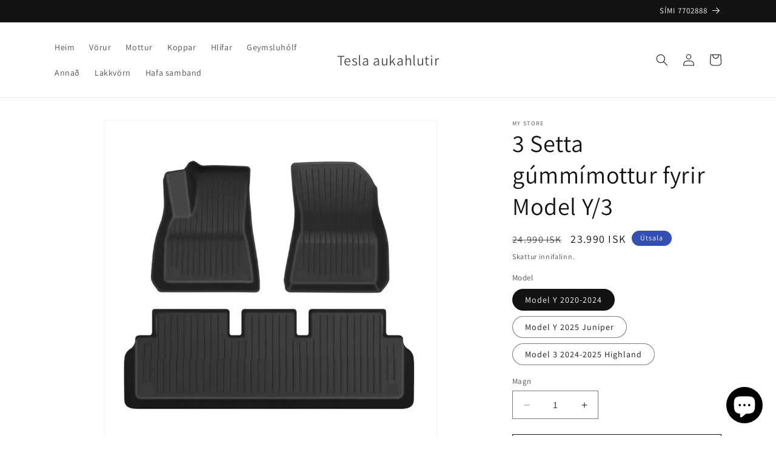

--- FILE ---
content_type: text/html; charset=utf-8
request_url: https://tesladu.is/products/mottu-sett-fyrir-model-y
body_size: 25335
content:
<!doctype html>
<html class="no-js" lang="is">
  <head>
    <meta charset="utf-8">
    <meta http-equiv="X-UA-Compatible" content="IE=edge">
    <meta name="viewport" content="width=device-width,initial-scale=1">
    <meta name="theme-color" content="">
    <link rel="canonical" href="https://tesladu.is/products/mottu-sett-fyrir-model-y">
    <link rel="preconnect" href="https://cdn.shopify.com" crossorigin><link rel="preconnect" href="https://fonts.shopifycdn.com" crossorigin><title>
      3 Setta gúmmímottur fyrir Model Y/3
 &ndash; Tesla aukahlutir</title>

    
      <meta name="description" content="Ómissandi gúmmí mottur fyrir Íslenskar aðstæður  Þessar sterku mottur henta sérstaklega vel fyrir íslenskt veðurfar, einnig er ótrúlega auðvelt að skola af þeim. Motturnar eru fyrir farþegarýmin tvær fram í og ein aftur í. ATH eigum til á lager Model 3 Highland og Model Y 2020-2024 ATH forsala á Model Y Juniper 2025 þæ">
    

    

<meta property="og:site_name" content="Tesla aukahlutir">
<meta property="og:url" content="https://tesladu.is/products/mottu-sett-fyrir-model-y">
<meta property="og:title" content="3 Setta gúmmímottur fyrir Model Y/3">
<meta property="og:type" content="product">
<meta property="og:description" content="Ómissandi gúmmí mottur fyrir Íslenskar aðstæður  Þessar sterku mottur henta sérstaklega vel fyrir íslenskt veðurfar, einnig er ótrúlega auðvelt að skola af þeim. Motturnar eru fyrir farþegarýmin tvær fram í og ein aftur í. ATH eigum til á lager Model 3 Highland og Model Y 2020-2024 ATH forsala á Model Y Juniper 2025 þæ"><meta property="og:image" content="http://tesladu.is/cdn/shop/files/Allarmottury.webp?v=1699302396">
  <meta property="og:image:secure_url" content="https://tesladu.is/cdn/shop/files/Allarmottury.webp?v=1699302396">
  <meta property="og:image:width" content="800">
  <meta property="og:image:height" content="800"><meta property="og:price:amount" content="23,990">
  <meta property="og:price:currency" content="ISK"><meta name="twitter:card" content="summary_large_image">
<meta name="twitter:title" content="3 Setta gúmmímottur fyrir Model Y/3">
<meta name="twitter:description" content="Ómissandi gúmmí mottur fyrir Íslenskar aðstæður  Þessar sterku mottur henta sérstaklega vel fyrir íslenskt veðurfar, einnig er ótrúlega auðvelt að skola af þeim. Motturnar eru fyrir farþegarýmin tvær fram í og ein aftur í. ATH eigum til á lager Model 3 Highland og Model Y 2020-2024 ATH forsala á Model Y Juniper 2025 þæ">


    <script src="//tesladu.is/cdn/shop/t/1/assets/constants.js?v=95358004781563950421680222007" defer="defer"></script>
    <script src="//tesladu.is/cdn/shop/t/1/assets/pubsub.js?v=2921868252632587581680222017" defer="defer"></script>
    <script src="//tesladu.is/cdn/shop/t/1/assets/global.js?v=127210358271191040921680222010" defer="defer"></script>
    <script>window.performance && window.performance.mark && window.performance.mark('shopify.content_for_header.start');</script><meta name="google-site-verification" content="HmQmKro-G_m6pQmxGfsNBXJ5zWECec_HT4GyusrN74A">
<meta id="shopify-digital-wallet" name="shopify-digital-wallet" content="/73908060437/digital_wallets/dialog">
<meta name="shopify-checkout-api-token" content="793dd67ea13c6eddfe15f532a0b8efc2">
<meta id="in-context-paypal-metadata" data-shop-id="73908060437" data-venmo-supported="false" data-environment="production" data-locale="en_US" data-paypal-v4="true" data-currency="ISK">
<link rel="alternate" type="application/json+oembed" href="https://tesladu.is/products/mottu-sett-fyrir-model-y.oembed">
<script async="async" src="/checkouts/internal/preloads.js?locale=is-IS"></script>
<script id="shopify-features" type="application/json">{"accessToken":"793dd67ea13c6eddfe15f532a0b8efc2","betas":["rich-media-storefront-analytics"],"domain":"tesladu.is","predictiveSearch":true,"shopId":73908060437,"locale":"en"}</script>
<script>var Shopify = Shopify || {};
Shopify.shop = "01ff8b.myshopify.com";
Shopify.locale = "is";
Shopify.currency = {"active":"ISK","rate":"1.0"};
Shopify.country = "IS";
Shopify.theme = {"name":"Dawn","id":146655904021,"schema_name":"Dawn","schema_version":"9.0.0","theme_store_id":887,"role":"main"};
Shopify.theme.handle = "null";
Shopify.theme.style = {"id":null,"handle":null};
Shopify.cdnHost = "tesladu.is/cdn";
Shopify.routes = Shopify.routes || {};
Shopify.routes.root = "/";</script>
<script type="module">!function(o){(o.Shopify=o.Shopify||{}).modules=!0}(window);</script>
<script>!function(o){function n(){var o=[];function n(){o.push(Array.prototype.slice.apply(arguments))}return n.q=o,n}var t=o.Shopify=o.Shopify||{};t.loadFeatures=n(),t.autoloadFeatures=n()}(window);</script>
<script id="shop-js-analytics" type="application/json">{"pageType":"product"}</script>
<script defer="defer" async type="module" src="//tesladu.is/cdn/shopifycloud/shop-js/modules/v2/client.init-shop-cart-sync_BT-GjEfc.en.esm.js"></script>
<script defer="defer" async type="module" src="//tesladu.is/cdn/shopifycloud/shop-js/modules/v2/chunk.common_D58fp_Oc.esm.js"></script>
<script defer="defer" async type="module" src="//tesladu.is/cdn/shopifycloud/shop-js/modules/v2/chunk.modal_xMitdFEc.esm.js"></script>
<script type="module">
  await import("//tesladu.is/cdn/shopifycloud/shop-js/modules/v2/client.init-shop-cart-sync_BT-GjEfc.en.esm.js");
await import("//tesladu.is/cdn/shopifycloud/shop-js/modules/v2/chunk.common_D58fp_Oc.esm.js");
await import("//tesladu.is/cdn/shopifycloud/shop-js/modules/v2/chunk.modal_xMitdFEc.esm.js");

  window.Shopify.SignInWithShop?.initShopCartSync?.({"fedCMEnabled":true,"windoidEnabled":true});

</script>
<script id="__st">var __st={"a":73908060437,"offset":0,"reqid":"46aef68d-5d15-452c-ad38-98cb54e03d7b-1769448589","pageurl":"tesladu.is\/products\/mottu-sett-fyrir-model-y","u":"40795afaca0a","p":"product","rtyp":"product","rid":8252469248277};</script>
<script>window.ShopifyPaypalV4VisibilityTracking = true;</script>
<script id="captcha-bootstrap">!function(){'use strict';const t='contact',e='account',n='new_comment',o=[[t,t],['blogs',n],['comments',n],[t,'customer']],c=[[e,'customer_login'],[e,'guest_login'],[e,'recover_customer_password'],[e,'create_customer']],r=t=>t.map((([t,e])=>`form[action*='/${t}']:not([data-nocaptcha='true']) input[name='form_type'][value='${e}']`)).join(','),a=t=>()=>t?[...document.querySelectorAll(t)].map((t=>t.form)):[];function s(){const t=[...o],e=r(t);return a(e)}const i='password',u='form_key',d=['recaptcha-v3-token','g-recaptcha-response','h-captcha-response',i],f=()=>{try{return window.sessionStorage}catch{return}},m='__shopify_v',_=t=>t.elements[u];function p(t,e,n=!1){try{const o=window.sessionStorage,c=JSON.parse(o.getItem(e)),{data:r}=function(t){const{data:e,action:n}=t;return t[m]||n?{data:e,action:n}:{data:t,action:n}}(c);for(const[e,n]of Object.entries(r))t.elements[e]&&(t.elements[e].value=n);n&&o.removeItem(e)}catch(o){console.error('form repopulation failed',{error:o})}}const l='form_type',E='cptcha';function T(t){t.dataset[E]=!0}const w=window,h=w.document,L='Shopify',v='ce_forms',y='captcha';let A=!1;((t,e)=>{const n=(g='f06e6c50-85a8-45c8-87d0-21a2b65856fe',I='https://cdn.shopify.com/shopifycloud/storefront-forms-hcaptcha/ce_storefront_forms_captcha_hcaptcha.v1.5.2.iife.js',D={infoText:'Protected by hCaptcha',privacyText:'Privacy',termsText:'Terms'},(t,e,n)=>{const o=w[L][v],c=o.bindForm;if(c)return c(t,g,e,D).then(n);var r;o.q.push([[t,g,e,D],n]),r=I,A||(h.body.append(Object.assign(h.createElement('script'),{id:'captcha-provider',async:!0,src:r})),A=!0)});var g,I,D;w[L]=w[L]||{},w[L][v]=w[L][v]||{},w[L][v].q=[],w[L][y]=w[L][y]||{},w[L][y].protect=function(t,e){n(t,void 0,e),T(t)},Object.freeze(w[L][y]),function(t,e,n,w,h,L){const[v,y,A,g]=function(t,e,n){const i=e?o:[],u=t?c:[],d=[...i,...u],f=r(d),m=r(i),_=r(d.filter((([t,e])=>n.includes(e))));return[a(f),a(m),a(_),s()]}(w,h,L),I=t=>{const e=t.target;return e instanceof HTMLFormElement?e:e&&e.form},D=t=>v().includes(t);t.addEventListener('submit',(t=>{const e=I(t);if(!e)return;const n=D(e)&&!e.dataset.hcaptchaBound&&!e.dataset.recaptchaBound,o=_(e),c=g().includes(e)&&(!o||!o.value);(n||c)&&t.preventDefault(),c&&!n&&(function(t){try{if(!f())return;!function(t){const e=f();if(!e)return;const n=_(t);if(!n)return;const o=n.value;o&&e.removeItem(o)}(t);const e=Array.from(Array(32),(()=>Math.random().toString(36)[2])).join('');!function(t,e){_(t)||t.append(Object.assign(document.createElement('input'),{type:'hidden',name:u})),t.elements[u].value=e}(t,e),function(t,e){const n=f();if(!n)return;const o=[...t.querySelectorAll(`input[type='${i}']`)].map((({name:t})=>t)),c=[...d,...o],r={};for(const[a,s]of new FormData(t).entries())c.includes(a)||(r[a]=s);n.setItem(e,JSON.stringify({[m]:1,action:t.action,data:r}))}(t,e)}catch(e){console.error('failed to persist form',e)}}(e),e.submit())}));const S=(t,e)=>{t&&!t.dataset[E]&&(n(t,e.some((e=>e===t))),T(t))};for(const o of['focusin','change'])t.addEventListener(o,(t=>{const e=I(t);D(e)&&S(e,y())}));const B=e.get('form_key'),M=e.get(l),P=B&&M;t.addEventListener('DOMContentLoaded',(()=>{const t=y();if(P)for(const e of t)e.elements[l].value===M&&p(e,B);[...new Set([...A(),...v().filter((t=>'true'===t.dataset.shopifyCaptcha))])].forEach((e=>S(e,t)))}))}(h,new URLSearchParams(w.location.search),n,t,e,['guest_login'])})(!0,!0)}();</script>
<script integrity="sha256-4kQ18oKyAcykRKYeNunJcIwy7WH5gtpwJnB7kiuLZ1E=" data-source-attribution="shopify.loadfeatures" defer="defer" src="//tesladu.is/cdn/shopifycloud/storefront/assets/storefront/load_feature-a0a9edcb.js" crossorigin="anonymous"></script>
<script data-source-attribution="shopify.dynamic_checkout.dynamic.init">var Shopify=Shopify||{};Shopify.PaymentButton=Shopify.PaymentButton||{isStorefrontPortableWallets:!0,init:function(){window.Shopify.PaymentButton.init=function(){};var t=document.createElement("script");t.src="https://tesladu.is/cdn/shopifycloud/portable-wallets/latest/portable-wallets.en.js",t.type="module",document.head.appendChild(t)}};
</script>
<script data-source-attribution="shopify.dynamic_checkout.buyer_consent">
  function portableWalletsHideBuyerConsent(e){var t=document.getElementById("shopify-buyer-consent"),n=document.getElementById("shopify-subscription-policy-button");t&&n&&(t.classList.add("hidden"),t.setAttribute("aria-hidden","true"),n.removeEventListener("click",e))}function portableWalletsShowBuyerConsent(e){var t=document.getElementById("shopify-buyer-consent"),n=document.getElementById("shopify-subscription-policy-button");t&&n&&(t.classList.remove("hidden"),t.removeAttribute("aria-hidden"),n.addEventListener("click",e))}window.Shopify?.PaymentButton&&(window.Shopify.PaymentButton.hideBuyerConsent=portableWalletsHideBuyerConsent,window.Shopify.PaymentButton.showBuyerConsent=portableWalletsShowBuyerConsent);
</script>
<script>
  function portableWalletsCleanup(e){e&&e.src&&console.error("Failed to load portable wallets script "+e.src);var t=document.querySelectorAll("shopify-accelerated-checkout .shopify-payment-button__skeleton, shopify-accelerated-checkout-cart .wallet-cart-button__skeleton"),e=document.getElementById("shopify-buyer-consent");for(let e=0;e<t.length;e++)t[e].remove();e&&e.remove()}function portableWalletsNotLoadedAsModule(e){e instanceof ErrorEvent&&"string"==typeof e.message&&e.message.includes("import.meta")&&"string"==typeof e.filename&&e.filename.includes("portable-wallets")&&(window.removeEventListener("error",portableWalletsNotLoadedAsModule),window.Shopify.PaymentButton.failedToLoad=e,"loading"===document.readyState?document.addEventListener("DOMContentLoaded",window.Shopify.PaymentButton.init):window.Shopify.PaymentButton.init())}window.addEventListener("error",portableWalletsNotLoadedAsModule);
</script>

<script type="module" src="https://tesladu.is/cdn/shopifycloud/portable-wallets/latest/portable-wallets.en.js" onError="portableWalletsCleanup(this)" crossorigin="anonymous"></script>
<script nomodule>
  document.addEventListener("DOMContentLoaded", portableWalletsCleanup);
</script>

<link id="shopify-accelerated-checkout-styles" rel="stylesheet" media="screen" href="https://tesladu.is/cdn/shopifycloud/portable-wallets/latest/accelerated-checkout-backwards-compat.css" crossorigin="anonymous">
<style id="shopify-accelerated-checkout-cart">
        #shopify-buyer-consent {
  margin-top: 1em;
  display: inline-block;
  width: 100%;
}

#shopify-buyer-consent.hidden {
  display: none;
}

#shopify-subscription-policy-button {
  background: none;
  border: none;
  padding: 0;
  text-decoration: underline;
  font-size: inherit;
  cursor: pointer;
}

#shopify-subscription-policy-button::before {
  box-shadow: none;
}

      </style>
<script id="sections-script" data-sections="header" defer="defer" src="//tesladu.is/cdn/shop/t/1/compiled_assets/scripts.js?v=61"></script>
<script>window.performance && window.performance.mark && window.performance.mark('shopify.content_for_header.end');</script>


    <style data-shopify>
      @font-face {
  font-family: Assistant;
  font-weight: 400;
  font-style: normal;
  font-display: swap;
  src: url("//tesladu.is/cdn/fonts/assistant/assistant_n4.9120912a469cad1cc292572851508ca49d12e768.woff2") format("woff2"),
       url("//tesladu.is/cdn/fonts/assistant/assistant_n4.6e9875ce64e0fefcd3f4446b7ec9036b3ddd2985.woff") format("woff");
}

      @font-face {
  font-family: Assistant;
  font-weight: 700;
  font-style: normal;
  font-display: swap;
  src: url("//tesladu.is/cdn/fonts/assistant/assistant_n7.bf44452348ec8b8efa3aa3068825305886b1c83c.woff2") format("woff2"),
       url("//tesladu.is/cdn/fonts/assistant/assistant_n7.0c887fee83f6b3bda822f1150b912c72da0f7b64.woff") format("woff");
}

      
      
      @font-face {
  font-family: Assistant;
  font-weight: 400;
  font-style: normal;
  font-display: swap;
  src: url("//tesladu.is/cdn/fonts/assistant/assistant_n4.9120912a469cad1cc292572851508ca49d12e768.woff2") format("woff2"),
       url("//tesladu.is/cdn/fonts/assistant/assistant_n4.6e9875ce64e0fefcd3f4446b7ec9036b3ddd2985.woff") format("woff");
}


      :root {
        --font-body-family: Assistant, sans-serif;
        --font-body-style: normal;
        --font-body-weight: 400;
        --font-body-weight-bold: 700;

        --font-heading-family: Assistant, sans-serif;
        --font-heading-style: normal;
        --font-heading-weight: 400;

        --font-body-scale: 1.0;
        --font-heading-scale: 1.0;

        --color-base-text: 18, 18, 18;
        --color-shadow: 18, 18, 18;
        --color-base-background-1: 255, 255, 255;
        --color-base-background-2: 243, 243, 243;
        --color-base-solid-button-labels: 255, 255, 255;
        --color-base-outline-button-labels: 18, 18, 18;
        --color-base-accent-1: 18, 18, 18;
        --color-base-accent-2: 51, 79, 180;
        --payment-terms-background-color: #ffffff;

        --gradient-base-background-1: #ffffff;
        --gradient-base-background-2: #f3f3f3;
        --gradient-base-accent-1: #121212;
        --gradient-base-accent-2: #334fb4;

        --media-padding: px;
        --media-border-opacity: 0.05;
        --media-border-width: 1px;
        --media-radius: 0px;
        --media-shadow-opacity: 0.0;
        --media-shadow-horizontal-offset: 0px;
        --media-shadow-vertical-offset: 4px;
        --media-shadow-blur-radius: 5px;
        --media-shadow-visible: 0;

        --page-width: 120rem;
        --page-width-margin: 0rem;

        --product-card-image-padding: 0.0rem;
        --product-card-corner-radius: 0.0rem;
        --product-card-text-alignment: left;
        --product-card-border-width: 0.0rem;
        --product-card-border-opacity: 0.1;
        --product-card-shadow-opacity: 0.0;
        --product-card-shadow-visible: 0;
        --product-card-shadow-horizontal-offset: 0.0rem;
        --product-card-shadow-vertical-offset: 0.4rem;
        --product-card-shadow-blur-radius: 0.5rem;

        --collection-card-image-padding: 0.0rem;
        --collection-card-corner-radius: 0.0rem;
        --collection-card-text-alignment: left;
        --collection-card-border-width: 0.0rem;
        --collection-card-border-opacity: 0.1;
        --collection-card-shadow-opacity: 0.0;
        --collection-card-shadow-visible: 0;
        --collection-card-shadow-horizontal-offset: 0.0rem;
        --collection-card-shadow-vertical-offset: 0.4rem;
        --collection-card-shadow-blur-radius: 0.5rem;

        --blog-card-image-padding: 0.0rem;
        --blog-card-corner-radius: 0.0rem;
        --blog-card-text-alignment: left;
        --blog-card-border-width: 0.0rem;
        --blog-card-border-opacity: 0.1;
        --blog-card-shadow-opacity: 0.0;
        --blog-card-shadow-visible: 0;
        --blog-card-shadow-horizontal-offset: 0.0rem;
        --blog-card-shadow-vertical-offset: 0.4rem;
        --blog-card-shadow-blur-radius: 0.5rem;

        --badge-corner-radius: 4.0rem;

        --popup-border-width: 1px;
        --popup-border-opacity: 0.1;
        --popup-corner-radius: 0px;
        --popup-shadow-opacity: 0.0;
        --popup-shadow-horizontal-offset: 0px;
        --popup-shadow-vertical-offset: 4px;
        --popup-shadow-blur-radius: 5px;

        --drawer-border-width: 1px;
        --drawer-border-opacity: 0.1;
        --drawer-shadow-opacity: 0.0;
        --drawer-shadow-horizontal-offset: 0px;
        --drawer-shadow-vertical-offset: 4px;
        --drawer-shadow-blur-radius: 5px;

        --spacing-sections-desktop: 0px;
        --spacing-sections-mobile: 0px;

        --grid-desktop-vertical-spacing: 8px;
        --grid-desktop-horizontal-spacing: 8px;
        --grid-mobile-vertical-spacing: 4px;
        --grid-mobile-horizontal-spacing: 4px;

        --text-boxes-border-opacity: 0.1;
        --text-boxes-border-width: 0px;
        --text-boxes-radius: 0px;
        --text-boxes-shadow-opacity: 0.0;
        --text-boxes-shadow-visible: 0;
        --text-boxes-shadow-horizontal-offset: 0px;
        --text-boxes-shadow-vertical-offset: 4px;
        --text-boxes-shadow-blur-radius: 5px;

        --buttons-radius: 0px;
        --buttons-radius-outset: 0px;
        --buttons-border-width: 1px;
        --buttons-border-opacity: 1.0;
        --buttons-shadow-opacity: 0.0;
        --buttons-shadow-visible: 0;
        --buttons-shadow-horizontal-offset: 0px;
        --buttons-shadow-vertical-offset: 4px;
        --buttons-shadow-blur-radius: 5px;
        --buttons-border-offset: 0px;

        --inputs-radius: 0px;
        --inputs-border-width: 1px;
        --inputs-border-opacity: 0.55;
        --inputs-shadow-opacity: 0.0;
        --inputs-shadow-horizontal-offset: 0px;
        --inputs-margin-offset: 0px;
        --inputs-shadow-vertical-offset: 4px;
        --inputs-shadow-blur-radius: 5px;
        --inputs-radius-outset: 0px;

        --variant-pills-radius: 40px;
        --variant-pills-border-width: 1px;
        --variant-pills-border-opacity: 0.55;
        --variant-pills-shadow-opacity: 0.0;
        --variant-pills-shadow-horizontal-offset: 0px;
        --variant-pills-shadow-vertical-offset: 4px;
        --variant-pills-shadow-blur-radius: 5px;
      }

      *,
      *::before,
      *::after {
        box-sizing: inherit;
      }

      html {
        box-sizing: border-box;
        font-size: calc(var(--font-body-scale) * 62.5%);
        height: 100%;
      }

      body {
        display: grid;
        grid-template-rows: auto auto 1fr auto;
        grid-template-columns: 100%;
        min-height: 100%;
        margin: 0;
        font-size: 1.5rem;
        letter-spacing: 0.06rem;
        line-height: calc(1 + 0.8 / var(--font-body-scale));
        font-family: var(--font-body-family);
        font-style: var(--font-body-style);
        font-weight: var(--font-body-weight);
      }

      @media screen and (min-width: 750px) {
        body {
          font-size: 1.6rem;
        }
      }
    </style>

    <link href="//tesladu.is/cdn/shop/t/1/assets/base.css?v=140624990073879848751680221984" rel="stylesheet" type="text/css" media="all" />
<link rel="preload" as="font" href="//tesladu.is/cdn/fonts/assistant/assistant_n4.9120912a469cad1cc292572851508ca49d12e768.woff2" type="font/woff2" crossorigin><link rel="preload" as="font" href="//tesladu.is/cdn/fonts/assistant/assistant_n4.9120912a469cad1cc292572851508ca49d12e768.woff2" type="font/woff2" crossorigin><link rel="stylesheet" href="//tesladu.is/cdn/shop/t/1/assets/component-predictive-search.css?v=85913294783299393391680222002" media="print" onload="this.media='all'"><script>document.documentElement.className = document.documentElement.className.replace('no-js', 'js');
    if (Shopify.designMode) {
      document.documentElement.classList.add('shopify-design-mode');
    }
    </script>
  <script src="https://cdn.shopify.com/extensions/e8878072-2f6b-4e89-8082-94b04320908d/inbox-1254/assets/inbox-chat-loader.js" type="text/javascript" defer="defer"></script>
<link href="https://monorail-edge.shopifysvc.com" rel="dns-prefetch">
<script>(function(){if ("sendBeacon" in navigator && "performance" in window) {try {var session_token_from_headers = performance.getEntriesByType('navigation')[0].serverTiming.find(x => x.name == '_s').description;} catch {var session_token_from_headers = undefined;}var session_cookie_matches = document.cookie.match(/_shopify_s=([^;]*)/);var session_token_from_cookie = session_cookie_matches && session_cookie_matches.length === 2 ? session_cookie_matches[1] : "";var session_token = session_token_from_headers || session_token_from_cookie || "";function handle_abandonment_event(e) {var entries = performance.getEntries().filter(function(entry) {return /monorail-edge.shopifysvc.com/.test(entry.name);});if (!window.abandonment_tracked && entries.length === 0) {window.abandonment_tracked = true;var currentMs = Date.now();var navigation_start = performance.timing.navigationStart;var payload = {shop_id: 73908060437,url: window.location.href,navigation_start,duration: currentMs - navigation_start,session_token,page_type: "product"};window.navigator.sendBeacon("https://monorail-edge.shopifysvc.com/v1/produce", JSON.stringify({schema_id: "online_store_buyer_site_abandonment/1.1",payload: payload,metadata: {event_created_at_ms: currentMs,event_sent_at_ms: currentMs}}));}}window.addEventListener('pagehide', handle_abandonment_event);}}());</script>
<script id="web-pixels-manager-setup">(function e(e,d,r,n,o){if(void 0===o&&(o={}),!Boolean(null===(a=null===(i=window.Shopify)||void 0===i?void 0:i.analytics)||void 0===a?void 0:a.replayQueue)){var i,a;window.Shopify=window.Shopify||{};var t=window.Shopify;t.analytics=t.analytics||{};var s=t.analytics;s.replayQueue=[],s.publish=function(e,d,r){return s.replayQueue.push([e,d,r]),!0};try{self.performance.mark("wpm:start")}catch(e){}var l=function(){var e={modern:/Edge?\/(1{2}[4-9]|1[2-9]\d|[2-9]\d{2}|\d{4,})\.\d+(\.\d+|)|Firefox\/(1{2}[4-9]|1[2-9]\d|[2-9]\d{2}|\d{4,})\.\d+(\.\d+|)|Chrom(ium|e)\/(9{2}|\d{3,})\.\d+(\.\d+|)|(Maci|X1{2}).+ Version\/(15\.\d+|(1[6-9]|[2-9]\d|\d{3,})\.\d+)([,.]\d+|)( \(\w+\)|)( Mobile\/\w+|) Safari\/|Chrome.+OPR\/(9{2}|\d{3,})\.\d+\.\d+|(CPU[ +]OS|iPhone[ +]OS|CPU[ +]iPhone|CPU IPhone OS|CPU iPad OS)[ +]+(15[._]\d+|(1[6-9]|[2-9]\d|\d{3,})[._]\d+)([._]\d+|)|Android:?[ /-](13[3-9]|1[4-9]\d|[2-9]\d{2}|\d{4,})(\.\d+|)(\.\d+|)|Android.+Firefox\/(13[5-9]|1[4-9]\d|[2-9]\d{2}|\d{4,})\.\d+(\.\d+|)|Android.+Chrom(ium|e)\/(13[3-9]|1[4-9]\d|[2-9]\d{2}|\d{4,})\.\d+(\.\d+|)|SamsungBrowser\/([2-9]\d|\d{3,})\.\d+/,legacy:/Edge?\/(1[6-9]|[2-9]\d|\d{3,})\.\d+(\.\d+|)|Firefox\/(5[4-9]|[6-9]\d|\d{3,})\.\d+(\.\d+|)|Chrom(ium|e)\/(5[1-9]|[6-9]\d|\d{3,})\.\d+(\.\d+|)([\d.]+$|.*Safari\/(?![\d.]+ Edge\/[\d.]+$))|(Maci|X1{2}).+ Version\/(10\.\d+|(1[1-9]|[2-9]\d|\d{3,})\.\d+)([,.]\d+|)( \(\w+\)|)( Mobile\/\w+|) Safari\/|Chrome.+OPR\/(3[89]|[4-9]\d|\d{3,})\.\d+\.\d+|(CPU[ +]OS|iPhone[ +]OS|CPU[ +]iPhone|CPU IPhone OS|CPU iPad OS)[ +]+(10[._]\d+|(1[1-9]|[2-9]\d|\d{3,})[._]\d+)([._]\d+|)|Android:?[ /-](13[3-9]|1[4-9]\d|[2-9]\d{2}|\d{4,})(\.\d+|)(\.\d+|)|Mobile Safari.+OPR\/([89]\d|\d{3,})\.\d+\.\d+|Android.+Firefox\/(13[5-9]|1[4-9]\d|[2-9]\d{2}|\d{4,})\.\d+(\.\d+|)|Android.+Chrom(ium|e)\/(13[3-9]|1[4-9]\d|[2-9]\d{2}|\d{4,})\.\d+(\.\d+|)|Android.+(UC? ?Browser|UCWEB|U3)[ /]?(15\.([5-9]|\d{2,})|(1[6-9]|[2-9]\d|\d{3,})\.\d+)\.\d+|SamsungBrowser\/(5\.\d+|([6-9]|\d{2,})\.\d+)|Android.+MQ{2}Browser\/(14(\.(9|\d{2,})|)|(1[5-9]|[2-9]\d|\d{3,})(\.\d+|))(\.\d+|)|K[Aa][Ii]OS\/(3\.\d+|([4-9]|\d{2,})\.\d+)(\.\d+|)/},d=e.modern,r=e.legacy,n=navigator.userAgent;return n.match(d)?"modern":n.match(r)?"legacy":"unknown"}(),u="modern"===l?"modern":"legacy",c=(null!=n?n:{modern:"",legacy:""})[u],f=function(e){return[e.baseUrl,"/wpm","/b",e.hashVersion,"modern"===e.buildTarget?"m":"l",".js"].join("")}({baseUrl:d,hashVersion:r,buildTarget:u}),m=function(e){var d=e.version,r=e.bundleTarget,n=e.surface,o=e.pageUrl,i=e.monorailEndpoint;return{emit:function(e){var a=e.status,t=e.errorMsg,s=(new Date).getTime(),l=JSON.stringify({metadata:{event_sent_at_ms:s},events:[{schema_id:"web_pixels_manager_load/3.1",payload:{version:d,bundle_target:r,page_url:o,status:a,surface:n,error_msg:t},metadata:{event_created_at_ms:s}}]});if(!i)return console&&console.warn&&console.warn("[Web Pixels Manager] No Monorail endpoint provided, skipping logging."),!1;try{return self.navigator.sendBeacon.bind(self.navigator)(i,l)}catch(e){}var u=new XMLHttpRequest;try{return u.open("POST",i,!0),u.setRequestHeader("Content-Type","text/plain"),u.send(l),!0}catch(e){return console&&console.warn&&console.warn("[Web Pixels Manager] Got an unhandled error while logging to Monorail."),!1}}}}({version:r,bundleTarget:l,surface:e.surface,pageUrl:self.location.href,monorailEndpoint:e.monorailEndpoint});try{o.browserTarget=l,function(e){var d=e.src,r=e.async,n=void 0===r||r,o=e.onload,i=e.onerror,a=e.sri,t=e.scriptDataAttributes,s=void 0===t?{}:t,l=document.createElement("script"),u=document.querySelector("head"),c=document.querySelector("body");if(l.async=n,l.src=d,a&&(l.integrity=a,l.crossOrigin="anonymous"),s)for(var f in s)if(Object.prototype.hasOwnProperty.call(s,f))try{l.dataset[f]=s[f]}catch(e){}if(o&&l.addEventListener("load",o),i&&l.addEventListener("error",i),u)u.appendChild(l);else{if(!c)throw new Error("Did not find a head or body element to append the script");c.appendChild(l)}}({src:f,async:!0,onload:function(){if(!function(){var e,d;return Boolean(null===(d=null===(e=window.Shopify)||void 0===e?void 0:e.analytics)||void 0===d?void 0:d.initialized)}()){var d=window.webPixelsManager.init(e)||void 0;if(d){var r=window.Shopify.analytics;r.replayQueue.forEach((function(e){var r=e[0],n=e[1],o=e[2];d.publishCustomEvent(r,n,o)})),r.replayQueue=[],r.publish=d.publishCustomEvent,r.visitor=d.visitor,r.initialized=!0}}},onerror:function(){return m.emit({status:"failed",errorMsg:"".concat(f," has failed to load")})},sri:function(e){var d=/^sha384-[A-Za-z0-9+/=]+$/;return"string"==typeof e&&d.test(e)}(c)?c:"",scriptDataAttributes:o}),m.emit({status:"loading"})}catch(e){m.emit({status:"failed",errorMsg:(null==e?void 0:e.message)||"Unknown error"})}}})({shopId: 73908060437,storefrontBaseUrl: "https://tesladu.is",extensionsBaseUrl: "https://extensions.shopifycdn.com/cdn/shopifycloud/web-pixels-manager",monorailEndpoint: "https://monorail-edge.shopifysvc.com/unstable/produce_batch",surface: "storefront-renderer",enabledBetaFlags: ["2dca8a86"],webPixelsConfigList: [{"id":"1048805653","configuration":"{}","eventPayloadVersion":"v1","runtimeContext":"STRICT","scriptVersion":"a24e888a1966429f331ffe6bb300d55a","type":"APP","apiClientId":233807675393,"privacyPurposes":["ANALYTICS","SALE_OF_DATA"],"dataSharingAdjustments":{"protectedCustomerApprovalScopes":["read_customer_personal_data"]}},{"id":"611156245","configuration":"{\"config\":\"{\\\"pixel_id\\\":\\\"G-0SWNV3Y3CP\\\",\\\"gtag_events\\\":[{\\\"type\\\":\\\"begin_checkout\\\",\\\"action_label\\\":\\\"G-0SWNV3Y3CP\\\"},{\\\"type\\\":\\\"search\\\",\\\"action_label\\\":\\\"G-0SWNV3Y3CP\\\"},{\\\"type\\\":\\\"view_item\\\",\\\"action_label\\\":[\\\"G-0SWNV3Y3CP\\\",\\\"MC-6FHZG15M72\\\"]},{\\\"type\\\":\\\"purchase\\\",\\\"action_label\\\":[\\\"G-0SWNV3Y3CP\\\",\\\"MC-6FHZG15M72\\\"]},{\\\"type\\\":\\\"page_view\\\",\\\"action_label\\\":[\\\"G-0SWNV3Y3CP\\\",\\\"MC-6FHZG15M72\\\"]},{\\\"type\\\":\\\"add_payment_info\\\",\\\"action_label\\\":\\\"G-0SWNV3Y3CP\\\"},{\\\"type\\\":\\\"add_to_cart\\\",\\\"action_label\\\":\\\"G-0SWNV3Y3CP\\\"}],\\\"enable_monitoring_mode\\\":false}\"}","eventPayloadVersion":"v1","runtimeContext":"OPEN","scriptVersion":"b2a88bafab3e21179ed38636efcd8a93","type":"APP","apiClientId":1780363,"privacyPurposes":[],"dataSharingAdjustments":{"protectedCustomerApprovalScopes":["read_customer_address","read_customer_email","read_customer_name","read_customer_personal_data","read_customer_phone"]}},{"id":"295076117","configuration":"{\"pixel_id\":\"864403295343362\",\"pixel_type\":\"facebook_pixel\",\"metaapp_system_user_token\":\"-\"}","eventPayloadVersion":"v1","runtimeContext":"OPEN","scriptVersion":"ca16bc87fe92b6042fbaa3acc2fbdaa6","type":"APP","apiClientId":2329312,"privacyPurposes":["ANALYTICS","MARKETING","SALE_OF_DATA"],"dataSharingAdjustments":{"protectedCustomerApprovalScopes":["read_customer_address","read_customer_email","read_customer_name","read_customer_personal_data","read_customer_phone"]}},{"id":"shopify-app-pixel","configuration":"{}","eventPayloadVersion":"v1","runtimeContext":"STRICT","scriptVersion":"0450","apiClientId":"shopify-pixel","type":"APP","privacyPurposes":["ANALYTICS","MARKETING"]},{"id":"shopify-custom-pixel","eventPayloadVersion":"v1","runtimeContext":"LAX","scriptVersion":"0450","apiClientId":"shopify-pixel","type":"CUSTOM","privacyPurposes":["ANALYTICS","MARKETING"]}],isMerchantRequest: false,initData: {"shop":{"name":"Tesla aukahlutir","paymentSettings":{"currencyCode":"ISK"},"myshopifyDomain":"01ff8b.myshopify.com","countryCode":"IS","storefrontUrl":"https:\/\/tesladu.is"},"customer":null,"cart":null,"checkout":null,"productVariants":[{"price":{"amount":23990.0,"currencyCode":"ISK"},"product":{"title":"3 Setta gúmmímottur fyrir Model Y\/3","vendor":"My Store","id":"8252469248277","untranslatedTitle":"3 Setta gúmmímottur fyrir Model Y\/3","url":"\/products\/mottu-sett-fyrir-model-y","type":""},"id":"49017083887893","image":{"src":"\/\/tesladu.is\/cdn\/shop\/files\/Allarmottury.webp?v=1699302396"},"sku":null,"title":"Model Y 2020-2024","untranslatedTitle":"Model Y 2020-2024"},{"price":{"amount":23990.0,"currencyCode":"ISK"},"product":{"title":"3 Setta gúmmímottur fyrir Model Y\/3","vendor":"My Store","id":"8252469248277","untranslatedTitle":"3 Setta gúmmímottur fyrir Model Y\/3","url":"\/products\/mottu-sett-fyrir-model-y","type":""},"id":"49017083920661","image":{"src":"\/\/tesladu.is\/cdn\/shop\/files\/Allarmottury.webp?v=1699302396"},"sku":null,"title":"Model Y 2025 Juniper","untranslatedTitle":"Model Y 2025 Juniper"},{"price":{"amount":23990.0,"currencyCode":"ISK"},"product":{"title":"3 Setta gúmmímottur fyrir Model Y\/3","vendor":"My Store","id":"8252469248277","untranslatedTitle":"3 Setta gúmmímottur fyrir Model Y\/3","url":"\/products\/mottu-sett-fyrir-model-y","type":""},"id":"49017084674325","image":{"src":"\/\/tesladu.is\/cdn\/shop\/files\/Allarmottury.webp?v=1699302396"},"sku":null,"title":"Model 3 2024-2025 Highland","untranslatedTitle":"Model 3 2024-2025 Highland"}],"purchasingCompany":null},},"https://tesladu.is/cdn","fcfee988w5aeb613cpc8e4bc33m6693e112",{"modern":"","legacy":""},{"shopId":"73908060437","storefrontBaseUrl":"https:\/\/tesladu.is","extensionBaseUrl":"https:\/\/extensions.shopifycdn.com\/cdn\/shopifycloud\/web-pixels-manager","surface":"storefront-renderer","enabledBetaFlags":"[\"2dca8a86\"]","isMerchantRequest":"false","hashVersion":"fcfee988w5aeb613cpc8e4bc33m6693e112","publish":"custom","events":"[[\"page_viewed\",{}],[\"product_viewed\",{\"productVariant\":{\"price\":{\"amount\":23990.0,\"currencyCode\":\"ISK\"},\"product\":{\"title\":\"3 Setta gúmmímottur fyrir Model Y\/3\",\"vendor\":\"My Store\",\"id\":\"8252469248277\",\"untranslatedTitle\":\"3 Setta gúmmímottur fyrir Model Y\/3\",\"url\":\"\/products\/mottu-sett-fyrir-model-y\",\"type\":\"\"},\"id\":\"49017083887893\",\"image\":{\"src\":\"\/\/tesladu.is\/cdn\/shop\/files\/Allarmottury.webp?v=1699302396\"},\"sku\":null,\"title\":\"Model Y 2020-2024\",\"untranslatedTitle\":\"Model Y 2020-2024\"}}]]"});</script><script>
  window.ShopifyAnalytics = window.ShopifyAnalytics || {};
  window.ShopifyAnalytics.meta = window.ShopifyAnalytics.meta || {};
  window.ShopifyAnalytics.meta.currency = 'ISK';
  var meta = {"product":{"id":8252469248277,"gid":"gid:\/\/shopify\/Product\/8252469248277","vendor":"My Store","type":"","handle":"mottu-sett-fyrir-model-y","variants":[{"id":49017083887893,"price":2399000,"name":"3 Setta gúmmímottur fyrir Model Y\/3 - Model Y 2020-2024","public_title":"Model Y 2020-2024","sku":null},{"id":49017083920661,"price":2399000,"name":"3 Setta gúmmímottur fyrir Model Y\/3 - Model Y 2025 Juniper","public_title":"Model Y 2025 Juniper","sku":null},{"id":49017084674325,"price":2399000,"name":"3 Setta gúmmímottur fyrir Model Y\/3 - Model 3 2024-2025 Highland","public_title":"Model 3 2024-2025 Highland","sku":null}],"remote":false},"page":{"pageType":"product","resourceType":"product","resourceId":8252469248277,"requestId":"46aef68d-5d15-452c-ad38-98cb54e03d7b-1769448589"}};
  for (var attr in meta) {
    window.ShopifyAnalytics.meta[attr] = meta[attr];
  }
</script>
<script class="analytics">
  (function () {
    var customDocumentWrite = function(content) {
      var jquery = null;

      if (window.jQuery) {
        jquery = window.jQuery;
      } else if (window.Checkout && window.Checkout.$) {
        jquery = window.Checkout.$;
      }

      if (jquery) {
        jquery('body').append(content);
      }
    };

    var hasLoggedConversion = function(token) {
      if (token) {
        return document.cookie.indexOf('loggedConversion=' + token) !== -1;
      }
      return false;
    }

    var setCookieIfConversion = function(token) {
      if (token) {
        var twoMonthsFromNow = new Date(Date.now());
        twoMonthsFromNow.setMonth(twoMonthsFromNow.getMonth() + 2);

        document.cookie = 'loggedConversion=' + token + '; expires=' + twoMonthsFromNow;
      }
    }

    var trekkie = window.ShopifyAnalytics.lib = window.trekkie = window.trekkie || [];
    if (trekkie.integrations) {
      return;
    }
    trekkie.methods = [
      'identify',
      'page',
      'ready',
      'track',
      'trackForm',
      'trackLink'
    ];
    trekkie.factory = function(method) {
      return function() {
        var args = Array.prototype.slice.call(arguments);
        args.unshift(method);
        trekkie.push(args);
        return trekkie;
      };
    };
    for (var i = 0; i < trekkie.methods.length; i++) {
      var key = trekkie.methods[i];
      trekkie[key] = trekkie.factory(key);
    }
    trekkie.load = function(config) {
      trekkie.config = config || {};
      trekkie.config.initialDocumentCookie = document.cookie;
      var first = document.getElementsByTagName('script')[0];
      var script = document.createElement('script');
      script.type = 'text/javascript';
      script.onerror = function(e) {
        var scriptFallback = document.createElement('script');
        scriptFallback.type = 'text/javascript';
        scriptFallback.onerror = function(error) {
                var Monorail = {
      produce: function produce(monorailDomain, schemaId, payload) {
        var currentMs = new Date().getTime();
        var event = {
          schema_id: schemaId,
          payload: payload,
          metadata: {
            event_created_at_ms: currentMs,
            event_sent_at_ms: currentMs
          }
        };
        return Monorail.sendRequest("https://" + monorailDomain + "/v1/produce", JSON.stringify(event));
      },
      sendRequest: function sendRequest(endpointUrl, payload) {
        // Try the sendBeacon API
        if (window && window.navigator && typeof window.navigator.sendBeacon === 'function' && typeof window.Blob === 'function' && !Monorail.isIos12()) {
          var blobData = new window.Blob([payload], {
            type: 'text/plain'
          });

          if (window.navigator.sendBeacon(endpointUrl, blobData)) {
            return true;
          } // sendBeacon was not successful

        } // XHR beacon

        var xhr = new XMLHttpRequest();

        try {
          xhr.open('POST', endpointUrl);
          xhr.setRequestHeader('Content-Type', 'text/plain');
          xhr.send(payload);
        } catch (e) {
          console.log(e);
        }

        return false;
      },
      isIos12: function isIos12() {
        return window.navigator.userAgent.lastIndexOf('iPhone; CPU iPhone OS 12_') !== -1 || window.navigator.userAgent.lastIndexOf('iPad; CPU OS 12_') !== -1;
      }
    };
    Monorail.produce('monorail-edge.shopifysvc.com',
      'trekkie_storefront_load_errors/1.1',
      {shop_id: 73908060437,
      theme_id: 146655904021,
      app_name: "storefront",
      context_url: window.location.href,
      source_url: "//tesladu.is/cdn/s/trekkie.storefront.a804e9514e4efded663580eddd6991fcc12b5451.min.js"});

        };
        scriptFallback.async = true;
        scriptFallback.src = '//tesladu.is/cdn/s/trekkie.storefront.a804e9514e4efded663580eddd6991fcc12b5451.min.js';
        first.parentNode.insertBefore(scriptFallback, first);
      };
      script.async = true;
      script.src = '//tesladu.is/cdn/s/trekkie.storefront.a804e9514e4efded663580eddd6991fcc12b5451.min.js';
      first.parentNode.insertBefore(script, first);
    };
    trekkie.load(
      {"Trekkie":{"appName":"storefront","development":false,"defaultAttributes":{"shopId":73908060437,"isMerchantRequest":null,"themeId":146655904021,"themeCityHash":"10778241817268879928","contentLanguage":"is","currency":"ISK","eventMetadataId":"4a4f24b7-7455-4a7a-81ea-57b660a1b600"},"isServerSideCookieWritingEnabled":true,"monorailRegion":"shop_domain","enabledBetaFlags":["65f19447"]},"Session Attribution":{},"S2S":{"facebookCapiEnabled":true,"source":"trekkie-storefront-renderer","apiClientId":580111}}
    );

    var loaded = false;
    trekkie.ready(function() {
      if (loaded) return;
      loaded = true;

      window.ShopifyAnalytics.lib = window.trekkie;

      var originalDocumentWrite = document.write;
      document.write = customDocumentWrite;
      try { window.ShopifyAnalytics.merchantGoogleAnalytics.call(this); } catch(error) {};
      document.write = originalDocumentWrite;

      window.ShopifyAnalytics.lib.page(null,{"pageType":"product","resourceType":"product","resourceId":8252469248277,"requestId":"46aef68d-5d15-452c-ad38-98cb54e03d7b-1769448589","shopifyEmitted":true});

      var match = window.location.pathname.match(/checkouts\/(.+)\/(thank_you|post_purchase)/)
      var token = match? match[1]: undefined;
      if (!hasLoggedConversion(token)) {
        setCookieIfConversion(token);
        window.ShopifyAnalytics.lib.track("Viewed Product",{"currency":"ISK","variantId":49017083887893,"productId":8252469248277,"productGid":"gid:\/\/shopify\/Product\/8252469248277","name":"3 Setta gúmmímottur fyrir Model Y\/3 - Model Y 2020-2024","price":"23990","sku":null,"brand":"My Store","variant":"Model Y 2020-2024","category":"","nonInteraction":true,"remote":false},undefined,undefined,{"shopifyEmitted":true});
      window.ShopifyAnalytics.lib.track("monorail:\/\/trekkie_storefront_viewed_product\/1.1",{"currency":"ISK","variantId":49017083887893,"productId":8252469248277,"productGid":"gid:\/\/shopify\/Product\/8252469248277","name":"3 Setta gúmmímottur fyrir Model Y\/3 - Model Y 2020-2024","price":"23990","sku":null,"brand":"My Store","variant":"Model Y 2020-2024","category":"","nonInteraction":true,"remote":false,"referer":"https:\/\/tesladu.is\/products\/mottu-sett-fyrir-model-y"});
      }
    });


        var eventsListenerScript = document.createElement('script');
        eventsListenerScript.async = true;
        eventsListenerScript.src = "//tesladu.is/cdn/shopifycloud/storefront/assets/shop_events_listener-3da45d37.js";
        document.getElementsByTagName('head')[0].appendChild(eventsListenerScript);

})();</script>
<script
  defer
  src="https://tesladu.is/cdn/shopifycloud/perf-kit/shopify-perf-kit-3.0.4.min.js"
  data-application="storefront-renderer"
  data-shop-id="73908060437"
  data-render-region="gcp-us-east1"
  data-page-type="product"
  data-theme-instance-id="146655904021"
  data-theme-name="Dawn"
  data-theme-version="9.0.0"
  data-monorail-region="shop_domain"
  data-resource-timing-sampling-rate="10"
  data-shs="true"
  data-shs-beacon="true"
  data-shs-export-with-fetch="true"
  data-shs-logs-sample-rate="1"
  data-shs-beacon-endpoint="https://tesladu.is/api/collect"
></script>
</head>

  <body class="gradient">
    <a class="skip-to-content-link button visually-hidden" href="#MainContent">
      Fara í efni
    </a><!-- BEGIN sections: header-group -->
<div id="shopify-section-sections--18431930401045__announcement-bar" class="shopify-section shopify-section-group-header-group announcement-bar-section"><div class="announcement-bar color-inverse gradient" role="region" aria-label="Tilkynning" ><a href="/pages/contact" class="announcement-bar__link link link--text focus-inset animate-arrow"><div class="page-width">
                <p class="announcement-bar__message right h5">
                  <span>SÍMI 7702888</span><svg
  viewBox="0 0 14 10"
  fill="none"
  aria-hidden="true"
  focusable="false"
  class="icon icon-arrow"
  xmlns="http://www.w3.org/2000/svg"
>
  <path fill-rule="evenodd" clip-rule="evenodd" d="M8.537.808a.5.5 0 01.817-.162l4 4a.5.5 0 010 .708l-4 4a.5.5 0 11-.708-.708L11.793 5.5H1a.5.5 0 010-1h10.793L8.646 1.354a.5.5 0 01-.109-.546z" fill="currentColor">
</svg>

</p>
              </div></a></div>
</div><div id="shopify-section-sections--18431930401045__header" class="shopify-section shopify-section-group-header-group section-header"><link rel="stylesheet" href="//tesladu.is/cdn/shop/t/1/assets/component-list-menu.css?v=151968516119678728991680221995" media="print" onload="this.media='all'">
<link rel="stylesheet" href="//tesladu.is/cdn/shop/t/1/assets/component-search.css?v=184225813856820874251680222005" media="print" onload="this.media='all'">
<link rel="stylesheet" href="//tesladu.is/cdn/shop/t/1/assets/component-menu-drawer.css?v=94074963897493609391680221998" media="print" onload="this.media='all'">
<link rel="stylesheet" href="//tesladu.is/cdn/shop/t/1/assets/component-cart-notification.css?v=108833082844665799571680221991" media="print" onload="this.media='all'">
<link rel="stylesheet" href="//tesladu.is/cdn/shop/t/1/assets/component-cart-items.css?v=29412722223528841861680221990" media="print" onload="this.media='all'"><link rel="stylesheet" href="//tesladu.is/cdn/shop/t/1/assets/component-price.css?v=65402837579211014041680222002" media="print" onload="this.media='all'">
  <link rel="stylesheet" href="//tesladu.is/cdn/shop/t/1/assets/component-loading-overlay.css?v=167310470843593579841680221997" media="print" onload="this.media='all'"><noscript><link href="//tesladu.is/cdn/shop/t/1/assets/component-list-menu.css?v=151968516119678728991680221995" rel="stylesheet" type="text/css" media="all" /></noscript>
<noscript><link href="//tesladu.is/cdn/shop/t/1/assets/component-search.css?v=184225813856820874251680222005" rel="stylesheet" type="text/css" media="all" /></noscript>
<noscript><link href="//tesladu.is/cdn/shop/t/1/assets/component-menu-drawer.css?v=94074963897493609391680221998" rel="stylesheet" type="text/css" media="all" /></noscript>
<noscript><link href="//tesladu.is/cdn/shop/t/1/assets/component-cart-notification.css?v=108833082844665799571680221991" rel="stylesheet" type="text/css" media="all" /></noscript>
<noscript><link href="//tesladu.is/cdn/shop/t/1/assets/component-cart-items.css?v=29412722223528841861680221990" rel="stylesheet" type="text/css" media="all" /></noscript>

<style>
  header-drawer {
    justify-self: start;
    margin-left: -1.2rem;
  }@media screen and (min-width: 990px) {
      header-drawer {
        display: none;
      }
    }.menu-drawer-container {
    display: flex;
  }

  .list-menu {
    list-style: none;
    padding: 0;
    margin: 0;
  }

  .list-menu--inline {
    display: inline-flex;
    flex-wrap: wrap;
  }

  summary.list-menu__item {
    padding-right: 2.7rem;
  }

  .list-menu__item {
    display: flex;
    align-items: center;
    line-height: calc(1 + 0.3 / var(--font-body-scale));
  }

  .list-menu__item--link {
    text-decoration: none;
    padding-bottom: 1rem;
    padding-top: 1rem;
    line-height: calc(1 + 0.8 / var(--font-body-scale));
  }

  @media screen and (min-width: 750px) {
    .list-menu__item--link {
      padding-bottom: 0.5rem;
      padding-top: 0.5rem;
    }
  }
</style><style data-shopify>.header {
    padding-top: 10px;
    padding-bottom: 10px;
  }

  .section-header {
    position: sticky; /* This is for fixing a Safari z-index issue. PR #2147 */
    margin-bottom: 0px;
  }

  @media screen and (min-width: 750px) {
    .section-header {
      margin-bottom: 0px;
    }
  }

  @media screen and (min-width: 990px) {
    .header {
      padding-top: 20px;
      padding-bottom: 20px;
    }
  }</style><script src="//tesladu.is/cdn/shop/t/1/assets/details-disclosure.js?v=153497636716254413831680222009" defer="defer"></script>
<script src="//tesladu.is/cdn/shop/t/1/assets/details-modal.js?v=4511761896672669691680222009" defer="defer"></script>
<script src="//tesladu.is/cdn/shop/t/1/assets/cart-notification.js?v=160453272920806432391680221986" defer="defer"></script>
<script src="//tesladu.is/cdn/shop/t/1/assets/search-form.js?v=113639710312857635801680222019" defer="defer"></script><svg xmlns="http://www.w3.org/2000/svg" class="hidden">
  <symbol id="icon-search" viewbox="0 0 18 19" fill="none">
    <path fill-rule="evenodd" clip-rule="evenodd" d="M11.03 11.68A5.784 5.784 0 112.85 3.5a5.784 5.784 0 018.18 8.18zm.26 1.12a6.78 6.78 0 11.72-.7l5.4 5.4a.5.5 0 11-.71.7l-5.41-5.4z" fill="currentColor"/>
  </symbol>

  <symbol id="icon-reset" class="icon icon-close"  fill="none" viewBox="0 0 18 18" stroke="currentColor">
    <circle r="8.5" cy="9" cx="9" stroke-opacity="0.2"/>
    <path d="M6.82972 6.82915L1.17193 1.17097" stroke-linecap="round" stroke-linejoin="round" transform="translate(5 5)"/>
    <path d="M1.22896 6.88502L6.77288 1.11523" stroke-linecap="round" stroke-linejoin="round" transform="translate(5 5)"/>
  </symbol>

  <symbol id="icon-close" class="icon icon-close" fill="none" viewBox="0 0 18 17">
    <path d="M.865 15.978a.5.5 0 00.707.707l7.433-7.431 7.579 7.282a.501.501 0 00.846-.37.5.5 0 00-.153-.351L9.712 8.546l7.417-7.416a.5.5 0 10-.707-.708L8.991 7.853 1.413.573a.5.5 0 10-.693.72l7.563 7.268-7.418 7.417z" fill="currentColor">
  </symbol>
</svg><sticky-header data-sticky-type="on-scroll-up" class="header-wrapper color-background-1 gradient header-wrapper--border-bottom">
  <header class="header header--middle-center header--mobile-center page-width header--has-menu"><header-drawer data-breakpoint="tablet">
        <details id="Details-menu-drawer-container" class="menu-drawer-container">
          <summary class="header__icon header__icon--menu header__icon--summary link focus-inset" aria-label="Matseðill">
            <span>
              <svg
  xmlns="http://www.w3.org/2000/svg"
  aria-hidden="true"
  focusable="false"
  class="icon icon-hamburger"
  fill="none"
  viewBox="0 0 18 16"
>
  <path d="M1 .5a.5.5 0 100 1h15.71a.5.5 0 000-1H1zM.5 8a.5.5 0 01.5-.5h15.71a.5.5 0 010 1H1A.5.5 0 01.5 8zm0 7a.5.5 0 01.5-.5h15.71a.5.5 0 010 1H1a.5.5 0 01-.5-.5z" fill="currentColor">
</svg>

              <svg
  xmlns="http://www.w3.org/2000/svg"
  aria-hidden="true"
  focusable="false"
  class="icon icon-close"
  fill="none"
  viewBox="0 0 18 17"
>
  <path d="M.865 15.978a.5.5 0 00.707.707l7.433-7.431 7.579 7.282a.501.501 0 00.846-.37.5.5 0 00-.153-.351L9.712 8.546l7.417-7.416a.5.5 0 10-.707-.708L8.991 7.853 1.413.573a.5.5 0 10-.693.72l7.563 7.268-7.418 7.417z" fill="currentColor">
</svg>

            </span>
          </summary>
          <div id="menu-drawer" class="gradient menu-drawer motion-reduce" tabindex="-1">
            <div class="menu-drawer__inner-container">
              <div class="menu-drawer__navigation-container">
                <nav class="menu-drawer__navigation">
                  <ul class="menu-drawer__menu has-submenu list-menu" role="list"><li><a href="/" class="menu-drawer__menu-item list-menu__item link link--text focus-inset">
                            Heim
                          </a></li><li><a href="/collections/all" class="menu-drawer__menu-item list-menu__item link link--text focus-inset">
                            Vörur
                          </a></li><li><a href="/collections/mottur" class="menu-drawer__menu-item list-menu__item link link--text focus-inset">
                            Mottur
                          </a></li><li><a href="/collections/teslukoppar" class="menu-drawer__menu-item list-menu__item link link--text focus-inset">
                            Koppar
                          </a></li><li><a href="/collections/hlifar" class="menu-drawer__menu-item list-menu__item link link--text focus-inset">
                            Hlífar
                          </a></li><li><a href="/collections/tesluholf" class="menu-drawer__menu-item list-menu__item link link--text focus-inset">
                            Geymsluhólf
                          </a></li><li><a href="/collections/annad" class="menu-drawer__menu-item list-menu__item link link--text focus-inset">
                            Annað
                          </a></li><li><a href="/collections/lakkvorn" class="menu-drawer__menu-item list-menu__item link link--text focus-inset">
                            Lakkvörn
                          </a></li><li><a href="/pages/contact" class="menu-drawer__menu-item list-menu__item link link--text focus-inset">
                            Hafa samband
                          </a></li></ul>
                </nav>
                <div class="menu-drawer__utility-links"><a href="https://shopify.com/73908060437/account?locale=is&region_country=IS" class="menu-drawer__account link focus-inset h5 medium-hide large-up-hide">
                      <svg
  xmlns="http://www.w3.org/2000/svg"
  aria-hidden="true"
  focusable="false"
  class="icon icon-account"
  fill="none"
  viewBox="0 0 18 19"
>
  <path fill-rule="evenodd" clip-rule="evenodd" d="M6 4.5a3 3 0 116 0 3 3 0 01-6 0zm3-4a4 4 0 100 8 4 4 0 000-8zm5.58 12.15c1.12.82 1.83 2.24 1.91 4.85H1.51c.08-2.6.79-4.03 1.9-4.85C4.66 11.75 6.5 11.5 9 11.5s4.35.26 5.58 1.15zM9 10.5c-2.5 0-4.65.24-6.17 1.35C1.27 12.98.5 14.93.5 18v.5h17V18c0-3.07-.77-5.02-2.33-6.15-1.52-1.1-3.67-1.35-6.17-1.35z" fill="currentColor">
</svg>

Skrá inn</a><ul class="list list-social list-unstyled" role="list"></ul>
                </div>
              </div>
            </div>
          </div>
        </details>
      </header-drawer><nav class="header__inline-menu">
          <ul class="list-menu list-menu--inline" role="list"><li><a href="/" class="header__menu-item list-menu__item link link--text focus-inset">
                    <span>Heim</span>
                  </a></li><li><a href="/collections/all" class="header__menu-item list-menu__item link link--text focus-inset">
                    <span>Vörur</span>
                  </a></li><li><a href="/collections/mottur" class="header__menu-item list-menu__item link link--text focus-inset">
                    <span>Mottur</span>
                  </a></li><li><a href="/collections/teslukoppar" class="header__menu-item list-menu__item link link--text focus-inset">
                    <span>Koppar</span>
                  </a></li><li><a href="/collections/hlifar" class="header__menu-item list-menu__item link link--text focus-inset">
                    <span>Hlífar</span>
                  </a></li><li><a href="/collections/tesluholf" class="header__menu-item list-menu__item link link--text focus-inset">
                    <span>Geymsluhólf</span>
                  </a></li><li><a href="/collections/annad" class="header__menu-item list-menu__item link link--text focus-inset">
                    <span>Annað</span>
                  </a></li><li><a href="/collections/lakkvorn" class="header__menu-item list-menu__item link link--text focus-inset">
                    <span>Lakkvörn</span>
                  </a></li><li><a href="/pages/contact" class="header__menu-item list-menu__item link link--text focus-inset">
                    <span>Hafa samband</span>
                  </a></li></ul>
        </nav><a href="/" class="header__heading-link link link--text focus-inset"><span class="h2">Tesla aukahlutir</span></a><div class="header__icons">
      <div class="desktop-localization-wrapper">
</div>
      <details-modal class="header__search">
        <details>
          <summary class="header__icon header__icon--search header__icon--summary link focus-inset modal__toggle" aria-haspopup="dialog" aria-label="Leita">
            <span>
              <svg class="modal__toggle-open icon icon-search" aria-hidden="true" focusable="false">
                <use href="#icon-search">
              </svg>
              <svg class="modal__toggle-close icon icon-close" aria-hidden="true" focusable="false">
                <use href="#icon-close">
              </svg>
            </span>
          </summary>
          <div class="search-modal modal__content gradient" role="dialog" aria-modal="true" aria-label="Leita">
            <div class="modal-overlay"></div>
            <div class="search-modal__content search-modal__content-bottom" tabindex="-1"><predictive-search class="search-modal__form" data-loading-text="Hleður..."><form action="/search" method="get" role="search" class="search search-modal__form">
                    <div class="field">
                      <input class="search__input field__input"
                        id="Search-In-Modal"
                        type="search"
                        name="q"
                        value=""
                        placeholder="Leita"role="combobox"
                          aria-expanded="false"
                          aria-owns="predictive-search-results"
                          aria-controls="predictive-search-results"
                          aria-haspopup="listbox"
                          aria-autocomplete="list"
                          autocorrect="off"
                          autocomplete="off"
                          autocapitalize="off"
                          spellcheck="false">
                      <label class="field__label" for="Search-In-Modal">Leita</label>
                      <input type="hidden" name="options[prefix]" value="last">
                      <button type="reset" class="reset__button field__button hidden" aria-label="Hreinsa leitarorð">
                        <svg class="icon icon-close" aria-hidden="true" focusable="false">
                          <use xlink:href="#icon-reset">
                        </svg>
                      </button>
                      <button class="search__button field__button" aria-label="Leita">
                        <svg class="icon icon-search" aria-hidden="true" focusable="false">
                          <use href="#icon-search">
                        </svg>
                      </button>
                    </div><div class="predictive-search predictive-search--header" tabindex="-1" data-predictive-search>
                        <div class="predictive-search__loading-state">
                          <svg aria-hidden="true" focusable="false" class="spinner" viewBox="0 0 66 66" xmlns="http://www.w3.org/2000/svg">
                            <circle class="path" fill="none" stroke-width="6" cx="33" cy="33" r="30"></circle>
                          </svg>
                        </div>
                      </div>

                      <span class="predictive-search-status visually-hidden" role="status" aria-hidden="true"></span></form></predictive-search><button type="button" class="search-modal__close-button modal__close-button link link--text focus-inset" aria-label="Loka">
                <svg class="icon icon-close" aria-hidden="true" focusable="false">
                  <use href="#icon-close">
                </svg>
              </button>
            </div>
          </div>
        </details>
      </details-modal><a href="https://shopify.com/73908060437/account?locale=is&region_country=IS" class="header__icon header__icon--account link focus-inset small-hide">
          <svg
  xmlns="http://www.w3.org/2000/svg"
  aria-hidden="true"
  focusable="false"
  class="icon icon-account"
  fill="none"
  viewBox="0 0 18 19"
>
  <path fill-rule="evenodd" clip-rule="evenodd" d="M6 4.5a3 3 0 116 0 3 3 0 01-6 0zm3-4a4 4 0 100 8 4 4 0 000-8zm5.58 12.15c1.12.82 1.83 2.24 1.91 4.85H1.51c.08-2.6.79-4.03 1.9-4.85C4.66 11.75 6.5 11.5 9 11.5s4.35.26 5.58 1.15zM9 10.5c-2.5 0-4.65.24-6.17 1.35C1.27 12.98.5 14.93.5 18v.5h17V18c0-3.07-.77-5.02-2.33-6.15-1.52-1.1-3.67-1.35-6.17-1.35z" fill="currentColor">
</svg>

          <span class="visually-hidden">Skrá inn</span>
        </a><a href="/cart" class="header__icon header__icon--cart link focus-inset" id="cart-icon-bubble"><svg
  class="icon icon-cart-empty"
  aria-hidden="true"
  focusable="false"
  xmlns="http://www.w3.org/2000/svg"
  viewBox="0 0 40 40"
  fill="none"
>
  <path d="m15.75 11.8h-3.16l-.77 11.6a5 5 0 0 0 4.99 5.34h7.38a5 5 0 0 0 4.99-5.33l-.78-11.61zm0 1h-2.22l-.71 10.67a4 4 0 0 0 3.99 4.27h7.38a4 4 0 0 0 4-4.27l-.72-10.67h-2.22v.63a4.75 4.75 0 1 1 -9.5 0zm8.5 0h-7.5v.63a3.75 3.75 0 1 0 7.5 0z" fill="currentColor" fill-rule="evenodd"/>
</svg>
<span class="visually-hidden">Karfa</span></a>
    </div>
  </header>
</sticky-header>

<cart-notification>
  <div class="cart-notification-wrapper page-width">
    <div
      id="cart-notification"
      class="cart-notification focus-inset color-background-1 gradient"
      aria-modal="true"
      aria-label="Vöru bætt í körfuna þína"
      role="dialog"
      tabindex="-1"
    >
      <div class="cart-notification__header">
        <h2 class="cart-notification__heading caption-large text-body"><svg
  class="icon icon-checkmark color-foreground-text"
  aria-hidden="true"
  focusable="false"
  xmlns="http://www.w3.org/2000/svg"
  viewBox="0 0 12 9"
  fill="none"
>
  <path fill-rule="evenodd" clip-rule="evenodd" d="M11.35.643a.5.5 0 01.006.707l-6.77 6.886a.5.5 0 01-.719-.006L.638 4.845a.5.5 0 11.724-.69l2.872 3.011 6.41-6.517a.5.5 0 01.707-.006h-.001z" fill="currentColor"/>
</svg>
Vöru bætt í körfuna þína
        </h2>
        <button
          type="button"
          class="cart-notification__close modal__close-button link link--text focus-inset"
          aria-label="Loka"
        >
          <svg class="icon icon-close" aria-hidden="true" focusable="false">
            <use href="#icon-close">
          </svg>
        </button>
      </div>
      <div id="cart-notification-product" class="cart-notification-product"></div>
      <div class="cart-notification__links">
        <a
          href="/cart"
          id="cart-notification-button"
          class="button button--secondary button--full-width"
        >Skoða körfu</a>
        <form action="/cart" method="post" id="cart-notification-form">
          <button class="button button--primary button--full-width" name="checkout">
            Áfram
          </button>
        </form>
        <button type="button" class="link button-label">Halda áfram að versla</button>
      </div>
    </div>
  </div>
</cart-notification>
<style data-shopify>
  .cart-notification {
    display: none;
  }
</style>


<script type="application/ld+json">
  {
    "@context": "http://schema.org",
    "@type": "Organization",
    "name": "Tesla aukahlutir",
    
    "sameAs": [
      "",
      "",
      "",
      "",
      "",
      "",
      "",
      "",
      ""
    ],
    "url": "https:\/\/tesladu.is"
  }
</script>
</div>
<!-- END sections: header-group -->

    <main id="MainContent" class="content-for-layout focus-none" role="main" tabindex="-1">
      <section id="shopify-section-template--18431930073365__main" class="shopify-section section"><section
  id="MainProduct-template--18431930073365__main"
  class="page-width section-template--18431930073365__main-padding"
  data-section="template--18431930073365__main"
>
  <link href="//tesladu.is/cdn/shop/t/1/assets/section-main-product.css?v=157092525546755742111680222025" rel="stylesheet" type="text/css" media="all" />
  <link href="//tesladu.is/cdn/shop/t/1/assets/component-accordion.css?v=180964204318874863811680221988" rel="stylesheet" type="text/css" media="all" />
  <link href="//tesladu.is/cdn/shop/t/1/assets/component-price.css?v=65402837579211014041680222002" rel="stylesheet" type="text/css" media="all" />
  <link href="//tesladu.is/cdn/shop/t/1/assets/component-slider.css?v=111384418465749404671680222005" rel="stylesheet" type="text/css" media="all" />
  <link href="//tesladu.is/cdn/shop/t/1/assets/component-rating.css?v=24573085263941240431680222003" rel="stylesheet" type="text/css" media="all" />
  <link href="//tesladu.is/cdn/shop/t/1/assets/component-loading-overlay.css?v=167310470843593579841680221997" rel="stylesheet" type="text/css" media="all" />
  <link href="//tesladu.is/cdn/shop/t/1/assets/component-deferred-media.css?v=8449899997886876191680221993" rel="stylesheet" type="text/css" media="all" />
<style data-shopify>.section-template--18431930073365__main-padding {
      padding-top: 27px;
      padding-bottom: 9px;
    }

    @media screen and (min-width: 750px) {
      .section-template--18431930073365__main-padding {
        padding-top: 36px;
        padding-bottom: 12px;
      }
    }</style><script src="//tesladu.is/cdn/shop/t/1/assets/product-info.js?v=174806172978439001541680222016" defer="defer"></script>
  <script src="//tesladu.is/cdn/shop/t/1/assets/product-form.js?v=70868584464135832471680222015" defer="defer"></script>
  


  <div class="product product--large product--left product--stacked product--mobile-hide grid grid--1-col grid--2-col-tablet">
    <div class="grid__item product__media-wrapper">
      
<media-gallery
  id="MediaGallery-template--18431930073365__main"
  role="region"
  
    class="product__column-sticky"
  
  aria-label="Gallerískoðari"
  data-desktop-layout="stacked"
>
  <div id="GalleryStatus-template--18431930073365__main" class="visually-hidden" role="status"></div>
  <slider-component id="GalleryViewer-template--18431930073365__main" class="slider-mobile-gutter"><a class="skip-to-content-link button visually-hidden quick-add-hidden" href="#ProductInfo-template--18431930073365__main">
        Farðu í vöruupplýsingar
      </a><ul
      id="Slider-Gallery-template--18431930073365__main"
      class="product__media-list contains-media grid grid--peek list-unstyled slider slider--mobile"
      role="list"
    ><li
            id="Slide-template--18431930073365__main-33562860388629"
            class="product__media-item grid__item slider__slide is-active"
            data-media-id="template--18431930073365__main-33562860388629"
          >

<div
  class="product-media-container media-type-image media-fit-contain global-media-settings gradient constrain-height"
  style="--ratio: 1.0; --preview-ratio: 1.0;"
>
  <noscript><div class="product__media media">
        <img src="//tesladu.is/cdn/shop/files/Allarmottury.webp?v=1699302396&amp;width=1946" alt="" srcset="//tesladu.is/cdn/shop/files/Allarmottury.webp?v=1699302396&amp;width=246 246w, //tesladu.is/cdn/shop/files/Allarmottury.webp?v=1699302396&amp;width=493 493w, //tesladu.is/cdn/shop/files/Allarmottury.webp?v=1699302396&amp;width=600 600w, //tesladu.is/cdn/shop/files/Allarmottury.webp?v=1699302396&amp;width=713 713w, //tesladu.is/cdn/shop/files/Allarmottury.webp?v=1699302396&amp;width=823 823w, //tesladu.is/cdn/shop/files/Allarmottury.webp?v=1699302396&amp;width=990 990w, //tesladu.is/cdn/shop/files/Allarmottury.webp?v=1699302396&amp;width=1100 1100w, //tesladu.is/cdn/shop/files/Allarmottury.webp?v=1699302396&amp;width=1206 1206w, //tesladu.is/cdn/shop/files/Allarmottury.webp?v=1699302396&amp;width=1346 1346w, //tesladu.is/cdn/shop/files/Allarmottury.webp?v=1699302396&amp;width=1426 1426w, //tesladu.is/cdn/shop/files/Allarmottury.webp?v=1699302396&amp;width=1646 1646w, //tesladu.is/cdn/shop/files/Allarmottury.webp?v=1699302396&amp;width=1946 1946w" width="1946" height="1946" sizes="(min-width: 1200px) 715px, (min-width: 990px) calc(65.0vw - 10rem), (min-width: 750px) calc((100vw - 11.5rem) / 2), calc(100vw / 1 - 4rem)">
      </div></noscript>

  <modal-opener class="product__modal-opener product__modal-opener--image no-js-hidden" data-modal="#ProductModal-template--18431930073365__main">
    <span class="product__media-icon motion-reduce quick-add-hidden product__media-icon--lightbox" aria-hidden="true"><svg
  aria-hidden="true"
  focusable="false"
  class="icon icon-plus"
  width="19"
  height="19"
  viewBox="0 0 19 19"
  fill="none"
  xmlns="http://www.w3.org/2000/svg"
>
  <path fill-rule="evenodd" clip-rule="evenodd" d="M4.66724 7.93978C4.66655 7.66364 4.88984 7.43922 5.16598 7.43853L10.6996 7.42464C10.9758 7.42395 11.2002 7.64724 11.2009 7.92339C11.2016 8.19953 10.9783 8.42395 10.7021 8.42464L5.16849 8.43852C4.89235 8.43922 4.66793 8.21592 4.66724 7.93978Z" fill="currentColor"/>
  <path fill-rule="evenodd" clip-rule="evenodd" d="M7.92576 4.66463C8.2019 4.66394 8.42632 4.88723 8.42702 5.16337L8.4409 10.697C8.44159 10.9732 8.2183 11.1976 7.94215 11.1983C7.66601 11.199 7.44159 10.9757 7.4409 10.6995L7.42702 5.16588C7.42633 4.88974 7.64962 4.66532 7.92576 4.66463Z" fill="currentColor"/>
  <path fill-rule="evenodd" clip-rule="evenodd" d="M12.8324 3.03011C10.1255 0.323296 5.73693 0.323296 3.03011 3.03011C0.323296 5.73693 0.323296 10.1256 3.03011 12.8324C5.73693 15.5392 10.1255 15.5392 12.8324 12.8324C15.5392 10.1256 15.5392 5.73693 12.8324 3.03011ZM2.32301 2.32301C5.42035 -0.774336 10.4421 -0.774336 13.5395 2.32301C16.6101 5.39361 16.6366 10.3556 13.619 13.4588L18.2473 18.0871C18.4426 18.2824 18.4426 18.599 18.2473 18.7943C18.0521 18.9895 17.7355 18.9895 17.5402 18.7943L12.8778 14.1318C9.76383 16.6223 5.20839 16.4249 2.32301 13.5395C-0.774335 10.4421 -0.774335 5.42035 2.32301 2.32301Z" fill="currentColor"/>
</svg>
</span>
    <div class="loading-overlay__spinner hidden">
      <svg
        aria-hidden="true"
        focusable="false"
        class="spinner"
        viewBox="0 0 66 66"
        xmlns="http://www.w3.org/2000/svg"
      >
        <circle class="path" fill="none" stroke-width="4" cx="33" cy="33" r="30"></circle>
      </svg>
    </div>
    <div class="product__media media media--transparent">
      <img src="//tesladu.is/cdn/shop/files/Allarmottury.webp?v=1699302396&amp;width=1946" alt="" srcset="//tesladu.is/cdn/shop/files/Allarmottury.webp?v=1699302396&amp;width=246 246w, //tesladu.is/cdn/shop/files/Allarmottury.webp?v=1699302396&amp;width=493 493w, //tesladu.is/cdn/shop/files/Allarmottury.webp?v=1699302396&amp;width=600 600w, //tesladu.is/cdn/shop/files/Allarmottury.webp?v=1699302396&amp;width=713 713w, //tesladu.is/cdn/shop/files/Allarmottury.webp?v=1699302396&amp;width=823 823w, //tesladu.is/cdn/shop/files/Allarmottury.webp?v=1699302396&amp;width=990 990w, //tesladu.is/cdn/shop/files/Allarmottury.webp?v=1699302396&amp;width=1100 1100w, //tesladu.is/cdn/shop/files/Allarmottury.webp?v=1699302396&amp;width=1206 1206w, //tesladu.is/cdn/shop/files/Allarmottury.webp?v=1699302396&amp;width=1346 1346w, //tesladu.is/cdn/shop/files/Allarmottury.webp?v=1699302396&amp;width=1426 1426w, //tesladu.is/cdn/shop/files/Allarmottury.webp?v=1699302396&amp;width=1646 1646w, //tesladu.is/cdn/shop/files/Allarmottury.webp?v=1699302396&amp;width=1946 1946w" width="1946" height="1946" class="image-magnify-lightbox" sizes="(min-width: 1200px) 715px, (min-width: 990px) calc(65.0vw - 10rem), (min-width: 750px) calc((100vw - 11.5rem) / 2), calc(100vw / 1 - 4rem)">
    </div>
    <button class="product__media-toggle quick-add-hidden product__media-zoom-lightbox" type="button" aria-haspopup="dialog" data-media-id="33562860388629">
      <span class="visually-hidden">
        Opnaðu miðil 1 í modal
      </span>
    </button>
  </modal-opener></div>

          </li><li
            id="Slide-template--18431930073365__main-33562860355861"
            class="product__media-item grid__item slider__slide"
            data-media-id="template--18431930073365__main-33562860355861"
          >

<div
  class="product-media-container media-type-image media-fit-contain global-media-settings gradient constrain-height"
  style="--ratio: 0.8047210300429185; --preview-ratio: 0.8047210300429185;"
>
  <noscript><div class="product__media media">
        <img src="//tesladu.is/cdn/shop/files/MotturmodelY.webp?v=1699302396&amp;width=1946" alt="" srcset="//tesladu.is/cdn/shop/files/MotturmodelY.webp?v=1699302396&amp;width=246 246w, //tesladu.is/cdn/shop/files/MotturmodelY.webp?v=1699302396&amp;width=493 493w, //tesladu.is/cdn/shop/files/MotturmodelY.webp?v=1699302396&amp;width=600 600w, //tesladu.is/cdn/shop/files/MotturmodelY.webp?v=1699302396&amp;width=713 713w, //tesladu.is/cdn/shop/files/MotturmodelY.webp?v=1699302396&amp;width=823 823w, //tesladu.is/cdn/shop/files/MotturmodelY.webp?v=1699302396&amp;width=990 990w, //tesladu.is/cdn/shop/files/MotturmodelY.webp?v=1699302396&amp;width=1100 1100w, //tesladu.is/cdn/shop/files/MotturmodelY.webp?v=1699302396&amp;width=1206 1206w, //tesladu.is/cdn/shop/files/MotturmodelY.webp?v=1699302396&amp;width=1346 1346w, //tesladu.is/cdn/shop/files/MotturmodelY.webp?v=1699302396&amp;width=1426 1426w, //tesladu.is/cdn/shop/files/MotturmodelY.webp?v=1699302396&amp;width=1646 1646w, //tesladu.is/cdn/shop/files/MotturmodelY.webp?v=1699302396&amp;width=1946 1946w" width="1946" height="2418" loading="lazy" sizes="(min-width: 1200px) 715px, (min-width: 990px) calc(65.0vw - 10rem), (min-width: 750px) calc((100vw - 11.5rem) / 2), calc(100vw / 1 - 4rem)">
      </div></noscript>

  <modal-opener class="product__modal-opener product__modal-opener--image no-js-hidden" data-modal="#ProductModal-template--18431930073365__main">
    <span class="product__media-icon motion-reduce quick-add-hidden product__media-icon--lightbox" aria-hidden="true"><svg
  aria-hidden="true"
  focusable="false"
  class="icon icon-plus"
  width="19"
  height="19"
  viewBox="0 0 19 19"
  fill="none"
  xmlns="http://www.w3.org/2000/svg"
>
  <path fill-rule="evenodd" clip-rule="evenodd" d="M4.66724 7.93978C4.66655 7.66364 4.88984 7.43922 5.16598 7.43853L10.6996 7.42464C10.9758 7.42395 11.2002 7.64724 11.2009 7.92339C11.2016 8.19953 10.9783 8.42395 10.7021 8.42464L5.16849 8.43852C4.89235 8.43922 4.66793 8.21592 4.66724 7.93978Z" fill="currentColor"/>
  <path fill-rule="evenodd" clip-rule="evenodd" d="M7.92576 4.66463C8.2019 4.66394 8.42632 4.88723 8.42702 5.16337L8.4409 10.697C8.44159 10.9732 8.2183 11.1976 7.94215 11.1983C7.66601 11.199 7.44159 10.9757 7.4409 10.6995L7.42702 5.16588C7.42633 4.88974 7.64962 4.66532 7.92576 4.66463Z" fill="currentColor"/>
  <path fill-rule="evenodd" clip-rule="evenodd" d="M12.8324 3.03011C10.1255 0.323296 5.73693 0.323296 3.03011 3.03011C0.323296 5.73693 0.323296 10.1256 3.03011 12.8324C5.73693 15.5392 10.1255 15.5392 12.8324 12.8324C15.5392 10.1256 15.5392 5.73693 12.8324 3.03011ZM2.32301 2.32301C5.42035 -0.774336 10.4421 -0.774336 13.5395 2.32301C16.6101 5.39361 16.6366 10.3556 13.619 13.4588L18.2473 18.0871C18.4426 18.2824 18.4426 18.599 18.2473 18.7943C18.0521 18.9895 17.7355 18.9895 17.5402 18.7943L12.8778 14.1318C9.76383 16.6223 5.20839 16.4249 2.32301 13.5395C-0.774335 10.4421 -0.774335 5.42035 2.32301 2.32301Z" fill="currentColor"/>
</svg>
</span>
    <div class="loading-overlay__spinner hidden">
      <svg
        aria-hidden="true"
        focusable="false"
        class="spinner"
        viewBox="0 0 66 66"
        xmlns="http://www.w3.org/2000/svg"
      >
        <circle class="path" fill="none" stroke-width="4" cx="33" cy="33" r="30"></circle>
      </svg>
    </div>
    <div class="product__media media media--transparent">
      <img src="//tesladu.is/cdn/shop/files/MotturmodelY.webp?v=1699302396&amp;width=1946" alt="" srcset="//tesladu.is/cdn/shop/files/MotturmodelY.webp?v=1699302396&amp;width=246 246w, //tesladu.is/cdn/shop/files/MotturmodelY.webp?v=1699302396&amp;width=493 493w, //tesladu.is/cdn/shop/files/MotturmodelY.webp?v=1699302396&amp;width=600 600w, //tesladu.is/cdn/shop/files/MotturmodelY.webp?v=1699302396&amp;width=713 713w, //tesladu.is/cdn/shop/files/MotturmodelY.webp?v=1699302396&amp;width=823 823w, //tesladu.is/cdn/shop/files/MotturmodelY.webp?v=1699302396&amp;width=990 990w, //tesladu.is/cdn/shop/files/MotturmodelY.webp?v=1699302396&amp;width=1100 1100w, //tesladu.is/cdn/shop/files/MotturmodelY.webp?v=1699302396&amp;width=1206 1206w, //tesladu.is/cdn/shop/files/MotturmodelY.webp?v=1699302396&amp;width=1346 1346w, //tesladu.is/cdn/shop/files/MotturmodelY.webp?v=1699302396&amp;width=1426 1426w, //tesladu.is/cdn/shop/files/MotturmodelY.webp?v=1699302396&amp;width=1646 1646w, //tesladu.is/cdn/shop/files/MotturmodelY.webp?v=1699302396&amp;width=1946 1946w" width="1946" height="2418" loading="lazy" class="image-magnify-lightbox" sizes="(min-width: 1200px) 715px, (min-width: 990px) calc(65.0vw - 10rem), (min-width: 750px) calc((100vw - 11.5rem) / 2), calc(100vw / 1 - 4rem)">
    </div>
    <button class="product__media-toggle quick-add-hidden product__media-zoom-lightbox" type="button" aria-haspopup="dialog" data-media-id="33562860355861">
      <span class="visually-hidden">
        Opnaðu miðil 2 í modal
      </span>
    </button>
  </modal-opener></div>

          </li></ul><div class="slider-buttons no-js-hidden quick-add-hidden">
        <button
          type="button"
          class="slider-button slider-button--prev"
          name="previous"
          aria-label="Renndu til vinstri"
        >
          <svg aria-hidden="true" focusable="false" class="icon icon-caret" viewBox="0 0 10 6">
  <path fill-rule="evenodd" clip-rule="evenodd" d="M9.354.646a.5.5 0 00-.708 0L5 4.293 1.354.646a.5.5 0 00-.708.708l4 4a.5.5 0 00.708 0l4-4a.5.5 0 000-.708z" fill="currentColor">
</svg>

        </button>
        <div class="slider-counter caption">
          <span class="slider-counter--current">1</span>
          <span aria-hidden="true"> / </span>
          <span class="visually-hidden">af</span>
          <span class="slider-counter--total">2</span>
        </div>
        <button
          type="button"
          class="slider-button slider-button--next"
          name="next"
          aria-label="Renndu til hægri"
        >
          <svg aria-hidden="true" focusable="false" class="icon icon-caret" viewBox="0 0 10 6">
  <path fill-rule="evenodd" clip-rule="evenodd" d="M9.354.646a.5.5 0 00-.708 0L5 4.293 1.354.646a.5.5 0 00-.708.708l4 4a.5.5 0 00.708 0l4-4a.5.5 0 000-.708z" fill="currentColor">
</svg>

        </button>
      </div></slider-component></media-gallery>

    </div>
    <div class="product__info-wrapper grid__item">
      <product-info
        id="ProductInfo-template--18431930073365__main"
        data-section="template--18431930073365__main"
        data-url="/products/mottu-sett-fyrir-model-y"
        class="product__info-container product__column-sticky"
      ><p
                class="product__text inline-richtext caption-with-letter-spacing"
                
              >My Store</p><div class="product__title" >
                <h1>3 Setta gúmmímottur fyrir Model Y/3</h1>
                <a href="/products/mottu-sett-fyrir-model-y" class="product__title">
                  <h2 class="h1">
                    3 Setta gúmmímottur fyrir Model Y/3
                  </h2>
                </a>
              </div><div class="no-js-hidden" id="price-template--18431930073365__main" role="status" >
<div class="
    price price--large price--on-sale  price--show-badge">
  <div class="price__container"><div class="price__regular">
      <span class="visually-hidden visually-hidden--inline">Venjulegt verð</span>
      <span class="price-item price-item--regular">
        23.990 ISK
      </span>
    </div>
    <div class="price__sale">
        <span class="visually-hidden visually-hidden--inline">Venjulegt verð</span>
        <span>
          <s class="price-item price-item--regular">
            
              24.990 ISK
            
          </s>
        </span><span class="visually-hidden visually-hidden--inline">Söluverð</span>
      <span class="price-item price-item--sale price-item--last">
        23.990 ISK
      </span>
    </div>
    <small class="unit-price caption hidden">
      <span class="visually-hidden">Einingaverð</span>
      <span class="price-item price-item--last">
        <span></span>
        <span aria-hidden="true">/</span>
        <span class="visually-hidden">&nbsp;á&nbsp;</span>
        <span>
        </span>
      </span>
    </small>
  </div><span class="badge price__badge-sale color-accent-2">
      Útsala
    </span>

    <span class="badge price__badge-sold-out color-inverse">
      Uppselt
    </span></div>
</div><div class="product__tax caption rte">Skattur innifalinn.
</div><div ><form method="post" action="/cart/add" id="product-form-installment-template--18431930073365__main" accept-charset="UTF-8" class="installment caption-large" enctype="multipart/form-data"><input type="hidden" name="form_type" value="product" /><input type="hidden" name="utf8" value="✓" /><input type="hidden" name="id" value="49017083887893">
                  
<input type="hidden" name="product-id" value="8252469248277" /><input type="hidden" name="section-id" value="template--18431930073365__main" /></form></div>
<variant-radios
      id="variant-radios-template--18431930073365__main"
      class="no-js-hidden"
      data-section="template--18431930073365__main"
      data-url="/products/mottu-sett-fyrir-model-y"
      
      
    ><fieldset class="js product-form__input">
          <legend class="form__label">Model</legend>
          
<input
      type="radio"
      id="template--18431930073365__main-1-0"
      name="Model"
      value="Model Y 2020-2024"
      form="product-form-template--18431930073365__main"
      
        checked
      
      
    >
    <label for="template--18431930073365__main-1-0">
      Model Y 2020-2024<span class="visually-hidden">Afbrigði uppselt eða ófáanlegt</span>
    </label><input
      type="radio"
      id="template--18431930073365__main-1-1"
      name="Model"
      value="Model Y 2025 Juniper"
      form="product-form-template--18431930073365__main"
      
      
    >
    <label for="template--18431930073365__main-1-1">
      Model Y 2025 Juniper<span class="visually-hidden">Afbrigði uppselt eða ófáanlegt</span>
    </label><input
      type="radio"
      id="template--18431930073365__main-1-2"
      name="Model"
      value="Model 3 2024-2025 Highland"
      form="product-form-template--18431930073365__main"
      
      
    >
    <label for="template--18431930073365__main-1-2">
      Model 3 2024-2025 Highland<span class="visually-hidden">Afbrigði uppselt eða ófáanlegt</span>
    </label>
        </fieldset><script type="application/json">
        [{"id":49017083887893,"title":"Model Y 2020-2024","option1":"Model Y 2020-2024","option2":null,"option3":null,"sku":null,"requires_shipping":true,"taxable":true,"featured_image":null,"available":true,"name":"3 Setta gúmmímottur fyrir Model Y\/3 - Model Y 2020-2024","public_title":"Model Y 2020-2024","options":["Model Y 2020-2024"],"price":2399000,"weight":7000,"compare_at_price":2499000,"inventory_management":"shopify","barcode":null,"requires_selling_plan":false,"selling_plan_allocations":[]},{"id":49017083920661,"title":"Model Y 2025 Juniper","option1":"Model Y 2025 Juniper","option2":null,"option3":null,"sku":null,"requires_shipping":true,"taxable":true,"featured_image":null,"available":true,"name":"3 Setta gúmmímottur fyrir Model Y\/3 - Model Y 2025 Juniper","public_title":"Model Y 2025 Juniper","options":["Model Y 2025 Juniper"],"price":2399000,"weight":7000,"compare_at_price":2499000,"inventory_management":"shopify","barcode":"","requires_selling_plan":false,"selling_plan_allocations":[]},{"id":49017084674325,"title":"Model 3 2024-2025 Highland","option1":"Model 3 2024-2025 Highland","option2":null,"option3":null,"sku":null,"requires_shipping":true,"taxable":true,"featured_image":null,"available":true,"name":"3 Setta gúmmímottur fyrir Model Y\/3 - Model 3 2024-2025 Highland","public_title":"Model 3 2024-2025 Highland","options":["Model 3 2024-2025 Highland"],"price":2399000,"weight":7000,"compare_at_price":2499000,"inventory_management":"shopify","barcode":null,"requires_selling_plan":false,"selling_plan_allocations":[]}]
      </script>
    </variant-radios><noscript class="product-form__noscript-wrapper-template--18431930073365__main">
  <div class="product-form__input">
    <label class="form__label" for="Variants-template--18431930073365__main">Vöruafbrigði</label>
    <div class="select">
      <select
        name="id"
        id="Variants-template--18431930073365__main"
        class="select__select"
        form="product-form-template--18431930073365__main"
      ><option
            
              selected="selected"
            
            
            value="49017083887893"
          >Model Y 2020-2024 - 23.990 kr</option><option
            
            
            value="49017083920661"
          >Model Y 2025 Juniper - 23.990 kr</option><option
            
            
            value="49017084674325"
          >Model 3 2024-2025 Highland - 23.990 kr</option></select>
      <svg aria-hidden="true" focusable="false" class="icon icon-caret" viewBox="0 0 10 6">
  <path fill-rule="evenodd" clip-rule="evenodd" d="M9.354.646a.5.5 0 00-.708 0L5 4.293 1.354.646a.5.5 0 00-.708.708l4 4a.5.5 0 00.708 0l4-4a.5.5 0 000-.708z" fill="currentColor">
</svg>

    </div>
  </div>
</noscript>

<div
                id="Quantity-Form-template--18431930073365__main"
                class="product-form__input product-form__quantity"
                
              >
                
                

                <label class="quantity__label form__label" for="Quantity-template--18431930073365__main">
                  Magn
                  <span class="quantity__rules-cart no-js-hidden hidden">
                    <span class="loading-overlay hidden">
                      <span class="loading-overlay__spinner">
                        <svg
                          aria-hidden="true"
                          focusable="false"
                          class="spinner"
                          viewBox="0 0 66 66"
                          xmlns="http://www.w3.org/2000/svg"
                        >
                          <circle class="path" fill="none" stroke-width="6" cx="33" cy="33" r="30"></circle>
                        </svg>
                      </span>
                    </span>
                    <span>(<span class="quantity-cart">0</span> í körfu)</span>
                  </span>
                </label>
                <quantity-input class="quantity">
                  <button class="quantity__button no-js-hidden" name="minus" type="button">
                    <span class="visually-hidden">Minnka magn fyrir 3 Setta gúmmímottur fyrir Model Y/3</span>
                    <svg
  xmlns="http://www.w3.org/2000/svg"
  aria-hidden="true"
  focusable="false"
  class="icon icon-minus"
  fill="none"
  viewBox="0 0 10 2"
>
  <path fill-rule="evenodd" clip-rule="evenodd" d="M.5 1C.5.7.7.5 1 .5h8a.5.5 0 110 1H1A.5.5 0 01.5 1z" fill="currentColor">
</svg>

                  </button>
                  <input
                    class="quantity__input"
                    type="number"
                    name="quantity"
                    id="Quantity-template--18431930073365__main"
                    data-cart-quantity="0"
                    data-min="1"
                    min="1"
                    
                    step="1"
                    value="1"
                    form="product-form-template--18431930073365__main"
                  />
                  <button class="quantity__button no-js-hidden" name="plus" type="button">
                    <span class="visually-hidden">Auka magn fyrir 3 Setta gúmmímottur fyrir Model Y/3</span>
                    <svg
  xmlns="http://www.w3.org/2000/svg"
  aria-hidden="true"
  focusable="false"
  class="icon icon-plus"
  fill="none"
  viewBox="0 0 10 10"
>
  <path fill-rule="evenodd" clip-rule="evenodd" d="M1 4.51a.5.5 0 000 1h3.5l.01 3.5a.5.5 0 001-.01V5.5l3.5-.01a.5.5 0 00-.01-1H5.5L5.49.99a.5.5 0 00-1 .01v3.5l-3.5.01H1z" fill="currentColor">
</svg>

                  </button>
                </quantity-input>
                <div class="quantity__rules caption no-js-hidden"></div>
              </div>
<div ><product-form class="product-form" data-hide-errors="false">
      <div class="product-form__error-message-wrapper" role="alert" hidden>
        <svg
          aria-hidden="true"
          focusable="false"
          class="icon icon-error"
          viewBox="0 0 13 13"
        >
          <circle cx="6.5" cy="6.50049" r="5.5" stroke="white" stroke-width="2"/>
          <circle cx="6.5" cy="6.5" r="5.5" fill="#EB001B" stroke="#EB001B" stroke-width="0.7"/>
          <path d="M5.87413 3.52832L5.97439 7.57216H7.02713L7.12739 3.52832H5.87413ZM6.50076 9.66091C6.88091 9.66091 7.18169 9.37267 7.18169 9.00504C7.18169 8.63742 6.88091 8.34917 6.50076 8.34917C6.12061 8.34917 5.81982 8.63742 5.81982 9.00504C5.81982 9.37267 6.12061 9.66091 6.50076 9.66091Z" fill="white"/>
          <path d="M5.87413 3.17832H5.51535L5.52424 3.537L5.6245 7.58083L5.63296 7.92216H5.97439H7.02713H7.36856L7.37702 7.58083L7.47728 3.537L7.48617 3.17832H7.12739H5.87413ZM6.50076 10.0109C7.06121 10.0109 7.5317 9.57872 7.5317 9.00504C7.5317 8.43137 7.06121 7.99918 6.50076 7.99918C5.94031 7.99918 5.46982 8.43137 5.46982 9.00504C5.46982 9.57872 5.94031 10.0109 6.50076 10.0109Z" fill="white" stroke="#EB001B" stroke-width="0.7">
        </svg>
        <span class="product-form__error-message"></span>
      </div><form method="post" action="/cart/add" id="product-form-template--18431930073365__main" accept-charset="UTF-8" class="form" enctype="multipart/form-data" novalidate="novalidate" data-type="add-to-cart-form"><input type="hidden" name="form_type" value="product" /><input type="hidden" name="utf8" value="✓" /><input
          type="hidden"
          name="id"
          value="49017083887893"
          disabled
          class="product-variant-id"
        ><div class="product-form__buttons"><button
            id = "ProductSubmitButton-template--18431930073365__main"
            type="submit"
            name="add"
            class="product-form__submit button button--full-width button--secondary"
            
          >
            <span>Bæta í körfu
</span>
            <div class="loading-overlay__spinner hidden">
              <svg
                aria-hidden="true"
                focusable="false"
                class="spinner"
                viewBox="0 0 66 66"
                xmlns="http://www.w3.org/2000/svg"
              >
                <circle class="path" fill="none" stroke-width="6" cx="33" cy="33" r="30"></circle>
              </svg>
            </div>
          </button><div data-shopify="payment-button" class="shopify-payment-button"> <shopify-accelerated-checkout recommended="null" fallback="{&quot;supports_subs&quot;:true,&quot;supports_def_opts&quot;:true,&quot;name&quot;:&quot;buy_it_now&quot;,&quot;wallet_params&quot;:{}}" access-token="793dd67ea13c6eddfe15f532a0b8efc2" buyer-country="IS" buyer-locale="is" buyer-currency="ISK" variant-params="[{&quot;id&quot;:49017083887893,&quot;requiresShipping&quot;:true},{&quot;id&quot;:49017083920661,&quot;requiresShipping&quot;:true},{&quot;id&quot;:49017084674325,&quot;requiresShipping&quot;:true}]" shop-id="73908060437" enabled-flags="[&quot;ae0f5bf6&quot;]" > <div class="shopify-payment-button__button" role="button" disabled aria-hidden="true" style="background-color: transparent; border: none"> <div class="shopify-payment-button__skeleton">&nbsp;</div> </div> </shopify-accelerated-checkout> <small id="shopify-buyer-consent" class="hidden" aria-hidden="true" data-consent-type="subscription"> This item is a recurring or deferred purchase. By continuing, I agree to the <span id="shopify-subscription-policy-button">cancellation policy</span> and authorize you to charge my payment method at the prices, frequency and dates listed on this page until my order is fulfilled or I cancel, if permitted. </small> </div>
</div><input type="hidden" name="product-id" value="8252469248277" /><input type="hidden" name="section-id" value="template--18431930073365__main" /></form></product-form><link href="//tesladu.is/cdn/shop/t/1/assets/component-pickup-availability.css?v=23027427361927693261680222001" rel="stylesheet" type="text/css" media="all" />
<pickup-availability
      class="product__pickup-availabilities no-js-hidden quick-add-hidden"
      
      data-root-url="/"
      data-variant-id="49017083887893"
      data-has-only-default-variant="false"
    >
      <template>
        <pickup-availability-preview class="pickup-availability-preview">
          <svg
  xmlns="http://www.w3.org/2000/svg"
  fill="none"
  aria-hidden="true"
  focusable="false"
  class="icon icon-unavailable"
  fill="none"
  viewBox="0 0 20 20"
>
  <path fill="#DE3618" stroke="#fff" d="M13.94 3.94L10 7.878l-3.94-3.94A1.499 1.499 0 103.94 6.06L7.88 10l-3.94 3.94a1.499 1.499 0 102.12 2.12L10 12.12l3.94 3.94a1.497 1.497 0 002.12 0 1.499 1.499 0 000-2.12L12.122 10l3.94-3.94a1.499 1.499 0 10-2.121-2.12z"/>
</svg>

          <div class="pickup-availability-info">
            <p class="caption-large">Ekki tókst að hlaða framboði á afhendingum</p>
            <button class="pickup-availability-button link link--text underlined-link">
              Endurnýja
            </button>
          </div>
        </pickup-availability-preview>
      </template>
    </pickup-availability>

    <script src="//tesladu.is/cdn/shop/t/1/assets/pickup-availability.js?v=79308454523338307861680222014" defer="defer"></script></div>
<div class="product__description rte quick-add-hidden" >
                  <p>Ómissandi gúmmí mottur fyrir Íslenskar aðstæður </p>
<p>Þessar sterku mottur henta sérstaklega vel fyrir íslenskt veðurfar, einnig er ótrúlega auðvelt að skola af þeim.</p>
<p>Motturnar eru fyrir farþegarýmin tvær fram í og ein aftur í.</p>
<p>ATH eigum til á lager Model 3 Highland og Model Y 2020-2024</p>
<p>ATH forsala á Model Y Juniper 2025 þær koma 23-28 janúar.</p>
<p> </p>
<p> </p>
                </div>
              
<script src="//tesladu.is/cdn/shop/t/1/assets/share.js?v=23059556731731026671680222028" defer="defer"></script>

<share-button id="Share-template--18431930073365__main" class="share-button quick-add-hidden" >
  <button class="share-button__button hidden">
    <svg
  width="13"
  height="12"
  viewBox="0 0 13 12"
  class="icon icon-share"
  fill="none"
  xmlns="http://www.w3.org/2000/svg"
  aria-hidden="true"
  focusable="false"
>
  <path d="M1.625 8.125V10.2917C1.625 10.579 1.73914 10.8545 1.9423 11.0577C2.14547 11.2609 2.42102 11.375 2.70833 11.375H10.2917C10.579 11.375 10.8545 11.2609 11.0577 11.0577C11.2609 10.8545 11.375 10.579 11.375 10.2917V8.125" stroke="currentColor" stroke-linecap="round" stroke-linejoin="round"/>
  <path fill-rule="evenodd" clip-rule="evenodd" d="M6.14775 1.27137C6.34301 1.0761 6.65959 1.0761 6.85485 1.27137L9.56319 3.9797C9.75845 4.17496 9.75845 4.49154 9.56319 4.6868C9.36793 4.88207 9.05135 4.88207 8.85609 4.6868L6.5013 2.33203L4.14652 4.6868C3.95126 4.88207 3.63468 4.88207 3.43942 4.6868C3.24415 4.49154 3.24415 4.17496 3.43942 3.9797L6.14775 1.27137Z" fill="currentColor"/>
  <path fill-rule="evenodd" clip-rule="evenodd" d="M6.5 1.125C6.77614 1.125 7 1.34886 7 1.625V8.125C7 8.40114 6.77614 8.625 6.5 8.625C6.22386 8.625 6 8.40114 6 8.125V1.625C6 1.34886 6.22386 1.125 6.5 1.125Z" fill="currentColor"/>
</svg>

    Share
  </button>
  <details id="Details-share-template--18431930073365__main">
    <summary class="share-button__button">
      <svg
  width="13"
  height="12"
  viewBox="0 0 13 12"
  class="icon icon-share"
  fill="none"
  xmlns="http://www.w3.org/2000/svg"
  aria-hidden="true"
  focusable="false"
>
  <path d="M1.625 8.125V10.2917C1.625 10.579 1.73914 10.8545 1.9423 11.0577C2.14547 11.2609 2.42102 11.375 2.70833 11.375H10.2917C10.579 11.375 10.8545 11.2609 11.0577 11.0577C11.2609 10.8545 11.375 10.579 11.375 10.2917V8.125" stroke="currentColor" stroke-linecap="round" stroke-linejoin="round"/>
  <path fill-rule="evenodd" clip-rule="evenodd" d="M6.14775 1.27137C6.34301 1.0761 6.65959 1.0761 6.85485 1.27137L9.56319 3.9797C9.75845 4.17496 9.75845 4.49154 9.56319 4.6868C9.36793 4.88207 9.05135 4.88207 8.85609 4.6868L6.5013 2.33203L4.14652 4.6868C3.95126 4.88207 3.63468 4.88207 3.43942 4.6868C3.24415 4.49154 3.24415 4.17496 3.43942 3.9797L6.14775 1.27137Z" fill="currentColor"/>
  <path fill-rule="evenodd" clip-rule="evenodd" d="M6.5 1.125C6.77614 1.125 7 1.34886 7 1.625V8.125C7 8.40114 6.77614 8.625 6.5 8.625C6.22386 8.625 6 8.40114 6 8.125V1.625C6 1.34886 6.22386 1.125 6.5 1.125Z" fill="currentColor"/>
</svg>

      Share
    </summary>
    <div class="share-button__fallback motion-reduce">
      <div class="field">
        <span id="ShareMessage-template--18431930073365__main" class="share-button__message hidden" role="status"> </span>
        <input
          type="text"
          class="field__input"
          id="ShareUrl-template--18431930073365__main"
          value="https://tesladu.is/products/mottu-sett-fyrir-model-y"
          placeholder="Tengill"
          onclick="this.select();"
          readonly
        >
        <label class="field__label" for="ShareUrl-template--18431930073365__main">Tengill</label>
      </div>
      <button class="share-button__close hidden no-js-hidden">
        <svg
  xmlns="http://www.w3.org/2000/svg"
  aria-hidden="true"
  focusable="false"
  class="icon icon-close"
  fill="none"
  viewBox="0 0 18 17"
>
  <path d="M.865 15.978a.5.5 0 00.707.707l7.433-7.431 7.579 7.282a.501.501 0 00.846-.37.5.5 0 00-.153-.351L9.712 8.546l7.417-7.416a.5.5 0 10-.707-.708L8.991 7.853 1.413.573a.5.5 0 10-.693.72l7.563 7.268-7.418 7.417z" fill="currentColor">
</svg>

        <span class="visually-hidden">Loka hlutdeild</span>
      </button>
      <button class="share-button__copy no-js-hidden">
        <svg
  class="icon icon-clipboard"
  width="11"
  height="13"
  fill="none"
  xmlns="http://www.w3.org/2000/svg"
  aria-hidden="true"
  focusable="false"
  viewBox="0 0 11 13"
>
  <path fill-rule="evenodd" clip-rule="evenodd" d="M2 1a1 1 0 011-1h7a1 1 0 011 1v9a1 1 0 01-1 1V1H2zM1 2a1 1 0 00-1 1v9a1 1 0 001 1h7a1 1 0 001-1V3a1 1 0 00-1-1H1zm0 10V3h7v9H1z" fill="currentColor"/>
</svg>

        <span class="visually-hidden">Afritaðu tengil</span>
      </button>
    </div>
  </details>
</share-button>

<a href="/products/mottu-sett-fyrir-model-y" class="link product__view-details animate-arrow">
          Skoða allar upplýsingar
          <svg
  viewBox="0 0 14 10"
  fill="none"
  aria-hidden="true"
  focusable="false"
  class="icon icon-arrow"
  xmlns="http://www.w3.org/2000/svg"
>
  <path fill-rule="evenodd" clip-rule="evenodd" d="M8.537.808a.5.5 0 01.817-.162l4 4a.5.5 0 010 .708l-4 4a.5.5 0 11-.708-.708L11.793 5.5H1a.5.5 0 010-1h10.793L8.646 1.354a.5.5 0 01-.109-.546z" fill="currentColor">
</svg>

        </a>
      </product-info>
    </div></div>

  

<product-modal id="ProductModal-template--18431930073365__main" class="product-media-modal media-modal">
  <div
    class="product-media-modal__dialog"
    role="dialog"
    aria-label="Fjölmiðlasafn"
    aria-modal="true"
    tabindex="-1"
  >
    <button
      id="ModalClose-template--18431930073365__main"
      type="button"
      class="product-media-modal__toggle"
      aria-label="Loka"
    >
      <svg
  xmlns="http://www.w3.org/2000/svg"
  aria-hidden="true"
  focusable="false"
  class="icon icon-close"
  fill="none"
  viewBox="0 0 18 17"
>
  <path d="M.865 15.978a.5.5 0 00.707.707l7.433-7.431 7.579 7.282a.501.501 0 00.846-.37.5.5 0 00-.153-.351L9.712 8.546l7.417-7.416a.5.5 0 10-.707-.708L8.991 7.853 1.413.573a.5.5 0 10-.693.72l7.563 7.268-7.418 7.417z" fill="currentColor">
</svg>

    </button>

    <div
      class="product-media-modal__content color-background-1 gradient"
      role="document"
      aria-label="Fjölmiðlasafn"
      tabindex="0"
    >
<img
    class="global-media-settings global-media-settings--no-shadow"
    srcset="//tesladu.is/cdn/shop/files/Allarmottury.webp?v=1699302396&width=550 550w,//tesladu.is/cdn/shop/files/Allarmottury.webp?v=1699302396 800w"
    sizes="(min-width: 750px) calc(100vw - 22rem), 1100px"
    src="//tesladu.is/cdn/shop/files/Allarmottury.webp?v=1699302396&width=1445"
    alt="3 Setta gúmmímottur fyrir Model Y/3"
    loading="lazy"
    width="1100"
    height="1100"
    data-media-id="33562860388629"
  >
<img
    class="global-media-settings global-media-settings--no-shadow"
    srcset="//tesladu.is/cdn/shop/files/MotturmodelY.webp?v=1699302396&width=550 550w,//tesladu.is/cdn/shop/files/MotturmodelY.webp?v=1699302396 750w"
    sizes="(min-width: 750px) calc(100vw - 22rem), 1100px"
    src="//tesladu.is/cdn/shop/files/MotturmodelY.webp?v=1699302396&width=1445"
    alt="3 Setta gúmmímottur fyrir Model Y/3"
    loading="lazy"
    width="1100"
    height="1367"
    data-media-id="33562860355861"
  ></div>
  </div>
</product-modal>


  
<script src="//tesladu.is/cdn/shop/t/1/assets/product-modal.js?v=50921580101160527761680222016" defer="defer"></script>
    <script src="//tesladu.is/cdn/shop/t/1/assets/media-gallery.js?v=136815418543071173961680222012" defer="defer"></script><script>
    document.addEventListener('DOMContentLoaded', function () {
      function isIE() {
        const ua = window.navigator.userAgent;
        const msie = ua.indexOf('MSIE ');
        const trident = ua.indexOf('Trident/');

        return msie > 0 || trident > 0;
      }

      if (!isIE()) return;
      const hiddenInput = document.querySelector('#product-form-template--18431930073365__main input[name="id"]');
      const noScriptInputWrapper = document.createElement('div');
      const variantSwitcher =
        document.querySelector('variant-radios[data-section="template--18431930073365__main"]') ||
        document.querySelector('variant-selects[data-section="template--18431930073365__main"]');
      noScriptInputWrapper.innerHTML = document.querySelector(
        '.product-form__noscript-wrapper-template--18431930073365__main'
      ).textContent;
      variantSwitcher.outerHTML = noScriptInputWrapper.outerHTML;

      document.querySelector('#Variants-template--18431930073365__main').addEventListener('change', function (event) {
        hiddenInput.value = event.currentTarget.value;
      });
    });
  </script><script type="application/ld+json">
    {
      "@context": "http://schema.org/",
      "@type": "Product",
      "name": "3 Setta gúmmímottur fyrir Model Y\/3",
      "url": "https:\/\/tesladu.is\/products\/mottu-sett-fyrir-model-y",
      "image": [
          "https:\/\/tesladu.is\/cdn\/shop\/files\/Allarmottury.webp?v=1699302396\u0026width=1920"
        ],
      "description": "Ómissandi gúmmí mottur fyrir Íslenskar aðstæður \nÞessar sterku mottur henta sérstaklega vel fyrir íslenskt veðurfar, einnig er ótrúlega auðvelt að skola af þeim.\nMotturnar eru fyrir farþegarýmin tvær fram í og ein aftur í.\nATH eigum til á lager Model 3 Highland og Model Y 2020-2024\nATH forsala á Model Y Juniper 2025 þær koma 23-28 janúar.\n \n ",
      
      "brand": {
        "@type": "Brand",
        "name": "My Store"
      },
      "offers": [{
            "@type" : "Offer","availability" : "http://schema.org/InStock",
            "price" : 23990.0,
            "priceCurrency" : "ISK",
            "url" : "https:\/\/tesladu.is\/products\/mottu-sett-fyrir-model-y?variant=49017083887893"
          },
{
            "@type" : "Offer","availability" : "http://schema.org/InStock",
            "price" : 23990.0,
            "priceCurrency" : "ISK",
            "url" : "https:\/\/tesladu.is\/products\/mottu-sett-fyrir-model-y?variant=49017083920661"
          },
{
            "@type" : "Offer","availability" : "http://schema.org/InStock",
            "price" : 23990.0,
            "priceCurrency" : "ISK",
            "url" : "https:\/\/tesladu.is\/products\/mottu-sett-fyrir-model-y?variant=49017084674325"
          }
]
    }
  </script>
</section>


</section><section id="shopify-section-template--18431930073365__related-products" class="shopify-section section"><link href="//tesladu.is/cdn/shop/t/1/assets/component-card.css?v=120027167547816435861680221989" rel="stylesheet" type="text/css" media="all" />
<link href="//tesladu.is/cdn/shop/t/1/assets/component-price.css?v=65402837579211014041680222002" rel="stylesheet" type="text/css" media="all" />
<link href="//tesladu.is/cdn/shop/t/1/assets/section-related-products.css?v=80324771040738084201680222027" rel="stylesheet" type="text/css" media="all" />
<style data-shopify>.section-template--18431930073365__related-products-padding {
    padding-top: 27px;
    padding-bottom: 21px;
  }

  @media screen and (min-width: 750px) {
    .section-template--18431930073365__related-products-padding {
      padding-top: 36px;
      padding-bottom: 28px;
    }
  }</style><div class="color-background-1 gradient no-js-hidden">
  <product-recommendations
    class="related-products page-width section-template--18431930073365__related-products-padding isolate"
    data-url="/recommendations/products?section_id=template--18431930073365__related-products&product_id=8252469248277&limit=4"
  >
    
  </product-recommendations>
</div>


</section>
    </main>

    <!-- BEGIN sections: footer-group -->
<div id="shopify-section-sections--18431930368277__footer" class="shopify-section shopify-section-group-footer-group">
<link href="//tesladu.is/cdn/shop/t/1/assets/section-footer.css?v=171161867995400310821680222023" rel="stylesheet" type="text/css" media="all" />
<link href="//tesladu.is/cdn/shop/t/1/assets/component-newsletter.css?v=103472482056003053551680222000" rel="stylesheet" type="text/css" media="all" />
<link href="//tesladu.is/cdn/shop/t/1/assets/component-list-menu.css?v=151968516119678728991680221995" rel="stylesheet" type="text/css" media="all" />
<link href="//tesladu.is/cdn/shop/t/1/assets/component-list-payment.css?v=69253961410771838501680221996" rel="stylesheet" type="text/css" media="all" />
<link href="//tesladu.is/cdn/shop/t/1/assets/component-list-social.css?v=52211663153726659061680221996" rel="stylesheet" type="text/css" media="all" />
<link href="//tesladu.is/cdn/shop/t/1/assets/component-localization-form.css?v=173603692892863148811680221997" rel="stylesheet" type="text/css" media="all" />
<style data-shopify>.footer {
    margin-top: 27px;
  }

  .section-sections--18431930368277__footer-padding {
    padding-top: 27px;
    padding-bottom: 27px;
  }

  @media screen and (min-width: 750px) {
    .footer {
      margin-top: 36px;
    }

    .section-sections--18431930368277__footer-padding {
      padding-top: 36px;
      padding-bottom: 36px;
    }
  }</style><footer class="footer color-background-1 gradient section-sections--18431930368277__footer-padding"><div class="footer__content-top page-width"><div class="footer-block--newsletter"><div class="footer-block__newsletter"><h2 class="footer-block__heading inline-richtext">Skráðu þig á póstlistann okkar</h2><form method="post" action="/contact#ContactFooter" id="ContactFooter" accept-charset="UTF-8" class="footer__newsletter newsletter-form"><input type="hidden" name="form_type" value="customer" /><input type="hidden" name="utf8" value="✓" /><input type="hidden" name="contact[tags]" value="newsletter">
                <div class="newsletter-form__field-wrapper">
                  <div class="field">
                    <input
                      id="NewsletterForm--sections--18431930368277__footer"
                      type="email"
                      name="contact[email]"
                      class="field__input"
                      value=""
                      aria-required="true"
                      autocorrect="off"
                      autocapitalize="off"
                      autocomplete="email"
                      
                      placeholder="Tölvupóstur"
                      required
                    >
                    <label class="field__label" for="NewsletterForm--sections--18431930368277__footer">
                      Tölvupóstur
                    </label>
                    <button
                      type="submit"
                      class="newsletter-form__button field__button"
                      name="commit"
                      id="Subscribe"
                      aria-label="Gerast áskrifandi"
                    >
                      <svg
  viewBox="0 0 14 10"
  fill="none"
  aria-hidden="true"
  focusable="false"
  class="icon icon-arrow"
  xmlns="http://www.w3.org/2000/svg"
>
  <path fill-rule="evenodd" clip-rule="evenodd" d="M8.537.808a.5.5 0 01.817-.162l4 4a.5.5 0 010 .708l-4 4a.5.5 0 11-.708-.708L11.793 5.5H1a.5.5 0 010-1h10.793L8.646 1.354a.5.5 0 01-.109-.546z" fill="currentColor">
</svg>

                    </button>
                  </div></div></form></div></div>
      </div><div class="footer__content-bottom">
    <div class="footer__content-bottom-wrapper page-width">
      <div class="footer__column footer__localization isolate"></div>
      <div class="footer__column footer__column--info"><div class="footer__payment">
            <span class="visually-hidden">Greiðslumáta</span>
            <ul class="list list-payment" role="list"><li class="list-payment__item">
                  <svg class="icon icon--full-color" viewBox="0 0 38 24" xmlns="http://www.w3.org/2000/svg" width="38" height="24" role="img" aria-labelledby="pi-paypal"><title id="pi-paypal">PayPal</title><path opacity=".07" d="M35 0H3C1.3 0 0 1.3 0 3v18c0 1.7 1.4 3 3 3h32c1.7 0 3-1.3 3-3V3c0-1.7-1.4-3-3-3z"/><path fill="#fff" d="M35 1c1.1 0 2 .9 2 2v18c0 1.1-.9 2-2 2H3c-1.1 0-2-.9-2-2V3c0-1.1.9-2 2-2h32"/><path fill="#003087" d="M23.9 8.3c.2-1 0-1.7-.6-2.3-.6-.7-1.7-1-3.1-1h-4.1c-.3 0-.5.2-.6.5L14 15.6c0 .2.1.4.3.4H17l.4-3.4 1.8-2.2 4.7-2.1z"/><path fill="#3086C8" d="M23.9 8.3l-.2.2c-.5 2.8-2.2 3.8-4.6 3.8H18c-.3 0-.5.2-.6.5l-.6 3.9-.2 1c0 .2.1.4.3.4H19c.3 0 .5-.2.5-.4v-.1l.4-2.4v-.1c0-.2.3-.4.5-.4h.3c2.1 0 3.7-.8 4.1-3.2.2-1 .1-1.8-.4-2.4-.1-.5-.3-.7-.5-.8z"/><path fill="#012169" d="M23.3 8.1c-.1-.1-.2-.1-.3-.1-.1 0-.2 0-.3-.1-.3-.1-.7-.1-1.1-.1h-3c-.1 0-.2 0-.2.1-.2.1-.3.2-.3.4l-.7 4.4v.1c0-.3.3-.5.6-.5h1.3c2.5 0 4.1-1 4.6-3.8v-.2c-.1-.1-.3-.2-.5-.2h-.1z"/></svg>
                </li></ul>
          </div></div>
    </div>
    <div class="footer__content-bottom-wrapper page-width">
      <div class="footer__copyright caption">
        <small class="copyright__content"
          >&copy; 2026, <a href="/" title="">Tesla aukahlutir</a></small>
        <small class="copyright__content">Powered by Shopify</small><ul class="policies list-unstyled"><li>
                  <small class="copyright__content"
                    ><a href="/policies/refund-policy">Endurgreiðslustefna</a></small
                  >
                </li><li>
                  <small class="copyright__content"
                    ><a href="/policies/privacy-policy">Friðhelgisstefna</a></small
                  >
                </li><li>
                  <small class="copyright__content"
                    ><a href="/policies/terms-of-service">Skilmálar þjónustu</a></small
                  >
                </li></ul></div>
    </div>
  </div>
</footer><script src="//tesladu.is/cdn/shop/t/1/assets/localization-form.js?v=131562513936691783521680222011" defer="defer"></script>
</div>
<!-- END sections: footer-group -->

    <ul hidden>
      <li id="a11y-refresh-page-message">Að velja val leiðir til endurnýjunar á fullri síðu.</li>
      <li id="a11y-new-window-message">Opnast í nýjum glugga.</li>
    </ul>

    <script>
      window.shopUrl = 'https://tesladu.is';
      window.routes = {
        cart_add_url: '/cart/add',
        cart_change_url: '/cart/change',
        cart_update_url: '/cart/update',
        cart_url: '/cart',
        predictive_search_url: '/search/suggest'
      };

      window.cartStrings = {
        error: `Villa kom upp við að uppfæra körfuna þína. Vinsamlegast reyndu aftur.`,
        quantityError: `Þú getur aðeins bætt [quantity] af þessari vöru í körfuna þína.`
      }

      window.variantStrings = {
        addToCart: `Bæta í körfu`,
        soldOut: `Uppselt`,
        unavailable: `Ekki tiltækt`,
        unavailable_with_option: `[value] - Ekki tiltækt`,
      }

      window.accessibilityStrings = {
        imageAvailable: `Mynd [index] er nú fáanleg í myndasafni`,
        shareSuccess: `Tengill afritaður á klippiborð`,
        pauseSlideshow: `Gera hlé á skyggnusýningu`,
        playSlideshow: `Spilaðu myndasýningu`,
      }
    </script><script src="//tesladu.is/cdn/shop/t/1/assets/predictive-search.js?v=16985596534672189881680222015" defer="defer"></script><div id="shopify-block-Aajk0TllTV2lJZTdoT__15683396631634586217" class="shopify-block shopify-app-block"><script
  id="chat-button-container"
  data-horizontal-position=bottom_right
  data-vertical-position=lowest
  data-icon=chat_bubble
  data-text=no_text
  data-color=#000000
  data-secondary-color=#FFFFFF
  data-ternary-color=#6A6A6A
  
    data-greeting-message=%F0%9F%91%8B+Hi%2C+message+us+with+any+questions.+We%27re+happy+to+help%21
  
  data-domain=tesladu.is
  data-shop-domain=tesladu.is
  data-external-identifier=9oUugOIiygj8Kyn1T9DfYLJT2HEGD4RGXS6WPr1dmkU
  
>
</script>


</div></body>
</html>
